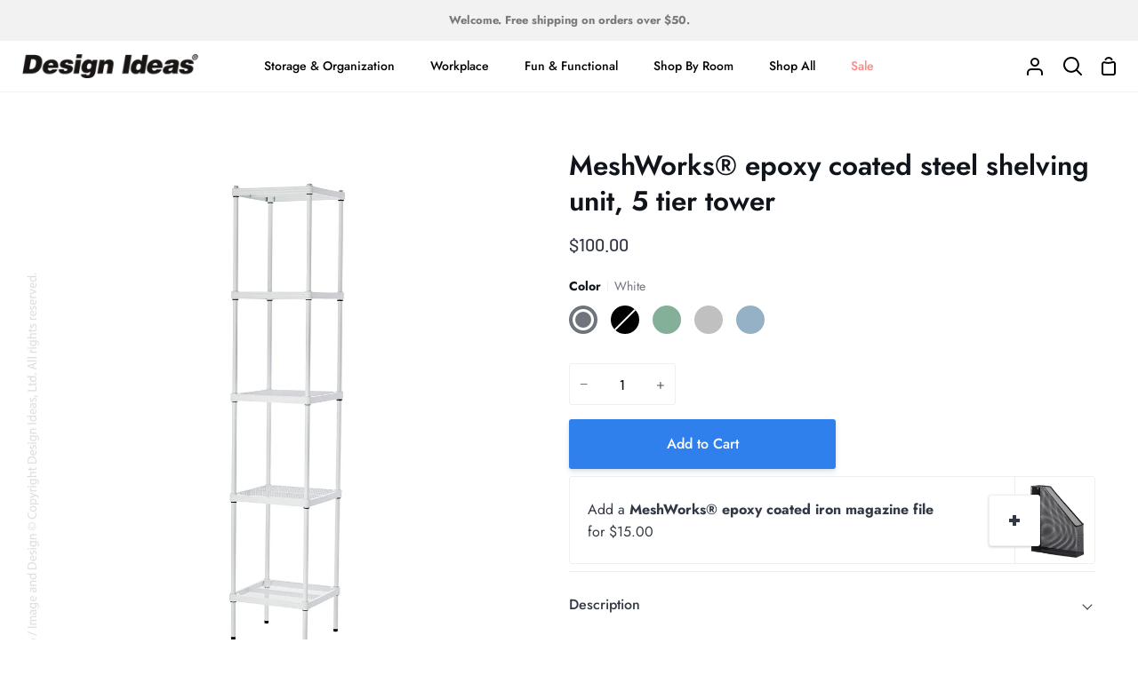

--- FILE ---
content_type: text/html; charset=utf-8
request_url: https://designideas.net/collections/all-storage/products/meshworks-tower
body_size: 32495
content:
<!doctype html>
<html class="no-js supports-no-cookies" lang="en"><head>
  <meta charset="utf-8">
  <meta http-equiv="X-UA-Compatible" content="IE=edge">
  <meta name="viewport" content="width=device-width,initial-scale=1,viewport-fit=cover">
  <meta name="theme-color" content="#2f80ed"><link rel="canonical" href="https://designideas.net/products/meshworks-tower"><!-- ======================= Story Theme V4.2.0 ========================= -->

  <link rel="preconnect" href="https://cdn.shopify.com" crossorigin>
  <link rel="preconnect" href="https://fonts.shopify.com" crossorigin>
  <link rel="preconnect" href="https://monorail-edge.shopifysvc.com" crossorigin>

  <link rel="preload" href="//designideas.net/cdn/shop/t/24/assets/lazysizes.js?v=111431644619468174291715366962" as="script">
  <link rel="preload" href="//designideas.net/cdn/shop/t/24/assets/vendor.js?v=537668916102085731715366962" as="script">
  <link rel="preload" href="//designideas.net/cdn/shop/t/24/assets/theme.js?v=170588453666784298611715366962" as="script">
  <link rel="preload" href="//designideas.net/cdn/shop/t/24/assets/theme.css?v=77272775707979633341715366962" as="style">

  
    <link rel="shortcut icon" href="//designideas.net/cdn/shop/files/DI_Retail_Favicon_-_32px_32x32.png?v=1691164096" type="image/png">

  <!-- Title and description ================================================ -->
  
  <title>
    

    MeshWorks® epoxy coated steel shelving unit, 5 tier tower
&ndash; Design Ideas

  </title><meta name="description" content="Say goodbye to boring shelves and hello to MeshWorks®! Our 5 tier epoxy coated steel tower is your one-stop shelving shop - perfect for any heavy-duty home storage or organization needs. With an expansive mesh design, it&#39;s easy to find a spot for anything. And there&#39;s no need for tools - just follow instructions and yo">
  <!-- /snippets/social-meta-tags.liquid -->

<meta property="og:site_name" content="Design Ideas">
<meta property="og:url" content="https://designideas.net/products/meshworks-tower">
<meta property="og:title" content="MeshWorks® epoxy coated steel shelving unit, 5 tier tower">
<meta property="og:type" content="product">
<meta property="og:description" content="Say goodbye to boring shelves and hello to MeshWorks®! Our 5 tier epoxy coated steel tower is your one-stop shelving shop - perfect for any heavy-duty home storage or organization needs. With an expansive mesh design, it&#39;s easy to find a spot for anything. And there&#39;s no need for tools - just follow instructions and yo"><meta property="og:image" content="http://designideas.net/cdn/shop/products/3419431_101.jpg?v=1618841685">
  <meta property="og:image:secure_url" content="https://designideas.net/cdn/shop/products/3419431_101.jpg?v=1618841685">
  <meta property="og:image:width" content="2500">
  <meta property="og:image:height" content="2500"><meta property="og:price:amount" content="100.00">
  <meta property="og:price:currency" content="USD"><meta name="twitter:card" content="summary_large_image">
<meta name="twitter:title" content="MeshWorks® epoxy coated steel shelving unit, 5 tier tower">
<meta name="twitter:description" content="Say goodbye to boring shelves and hello to MeshWorks®! Our 5 tier epoxy coated steel tower is your one-stop shelving shop - perfect for any heavy-duty home storage or organization needs. With an expansive mesh design, it&#39;s easy to find a spot for anything. And there&#39;s no need for tools - just follow instructions and yo">


  <!-- CSS ================================================================== -->

  <link href="//designideas.net/cdn/shop/t/24/assets/font-settings.css?v=51214281299116572051759333680" rel="stylesheet" type="text/css" media="all" />

  

<style data-shopify>
  :root {/*================ Font Variables ================*/

  --FONT-WEIGHT-BODY: 400;

  --FONT-WEIGHT-BODY-MID: 500;
  --FONT-WEIGHT-BODY-BOLD: 700;

  --FONT-STACK-BODY: Jost, sans-serif;
  --FONT-STYLE-BODY: normal;
  --FONT-ADJUST-BODY: 1.0;


  --FONT-WEIGHT-HEADING: 600;
  --FONT-WEIGHT-HEADING-BOLD: 700;

  --FONT-STACK-HEADING: Jost, sans-serif;
  --FONT-STYLE-HEADING: normal;
  --FONT-ADJUST-HEADING: 1.2;

  --FONT-STACK-NAV: Jost, sans-serif;
  --FONT-STYLE-NAV: normal;
  --FONT-ADJUST-NAV: 1.0;

  --FONT-WEIGHT-NAV: 400;
  --FONT-WEIGHT-NAV-BOLD: 700;

  --FONT-WEIGHT-ACCENT: 500;
  --FONT-WEIGHT-ACCENT-BOLD: 600;

  --FONT-STACK-ACCENT: Barlow, sans-serif;
  --FONT-STYLE-ACCENT: normal;
  --FONT-ADJUST-ACCENT: 1.0;


  /*================ Color Variables ================*/
  --LAYOUT-WIDTH: 1300px;
  --LAYOUT-GUTTER: 24px;
  --LAYOUT-OUTER: 24px;
  --LAYOUT-CONTAINER: 1400px;


  /*================ Color Variables ================*/
  /* ===  Backgrounds ===*/
  --COLOR-BG: #ffffff;
  --COLOR-BG-ACCENT: #f2f5fa;

  /* === Text colors ===*/
  --COLOR-TEXT-DARK: #10141b;
  --COLOR-TEXT: #323945;
  --COLOR-TEXT-LIGHT: #70747d;

  /* === Shades of grey ===*/
  --COLOR-A5:  rgba(50, 57, 69, 0.05);
  --COLOR-A10: rgba(50, 57, 69, 0.1);
  --COLOR-A20: rgba(50, 57, 69, 0.2);
  --COLOR-A30: rgba(50, 57, 69, 0.3);
  --COLOR-A40: rgba(50, 57, 69, 0.4);
  --COLOR-A50: rgba(50, 57, 69, 0.5);
  --COLOR-A60: rgba(50, 57, 69, 0.6);
  --COLOR-A70: rgba(50, 57, 69, 0.7);
  --COLOR-A80: rgba(50, 57, 69, 0.8);
  --COLOR-A90: rgba(50, 57, 69, 0.9);
  --COLOR-A95: rgba(50, 57, 69, 0.95);

  /* === Product badges ===*/
  --COLOR-BADGE: #ffffff;
  --COLOR-BADGE-TEXT: #656565;

  /* === Rounding ===*/
  
    --RADIUS-BTN: 3px;
    --RADIUS-FORM: 3px;
    --RADIUS-ROUNDED-ONLY: 3px;
  

  
    --RADIUS-XL: 24px;
    --RADIUS-LG: 12px;
    --RADIUS: 6px;
    --RADIUS-SM: 3px;
  

  /* === Border colors ===*/
  --COLOR-BORDER: #eeeff1;
  --COLOR-BORDER-LIGHT: #f4f4f6;/* === Accent-cool ===*/
  --COLOR-SECONDARY: #2f80ed;
  --COLOR-SECONDARY-HOVER: #0159cf;
  --COLOR-SECONDARY-FADE: rgba(47, 128, 237, 0.05);
  --COLOR-SECONDARY-SHADOW: rgba(10, 57, 121, 0.1);
  --COLOR-SECONDARY-FADE-HOVER: rgba(47, 128, 237, 0.1);--COLOR-SECONDARY-OPPOSITE: #ffffff;

  /* === Accent-warm ===*/
  --COLOR-PRIMARY: #2f80ed;
  --COLOR-PRIMARY-HOVER: #0159cf;
  --COLOR-PRIMARY-FADE: rgba(47, 128, 237, 0.05);
  --COLOR-PRIMARY-FADE-HOVER: rgba(47, 128, 237, 0.1);
  --COLOR-PRIMARY-SHADOW: rgba(10, 57, 121, 0.1);--COLOR-PRIMARY-OPPOSITE: #ffffff;




  /* ================ Inverted Color Variables ================ */

  --INVERSE-BG: #e6e9ef;
  --INVERSE-BG-ACCENT: #b8edeb;

  /* === Text colors ===*/
  --INVERSE-TEXT-DARK: #68768f;
  --INVERSE-TEXT: #323945;
  --INVERSE-TEXT-LIGHT: #686e78;

  /* === Bright color ===*/
  --INVERSE-PRIMARY: #77eae5;
  --INVERSE-PRIMARY-HOVER: #23f2e9;
  --INVERSE-PRIMARY-FADE: rgba(119, 234, 229, 0.05);
  --INVERSE-PRIMARY-FADE-HOVER: rgba(119, 234, 229, 0.1);
  --INVERSE-PRIMARY-SHADOW: rgba(27, 173, 167, 0.1);--INVERSE-PRIMARY-OPPOSITE: #000000;


  /* === Second Color ===*/
  --INVERSE-SECONDARY: #58ff69;
  --INVERSE-SECONDARY-HOVER: #0cff24;
  --INVERSE-SECONDARY-FADE: rgba(88, 255, 105, 0.05);
  --INVERSE-SECONDARY-FADE-HOVER: rgba(88, 255, 105, 0.1);
  --INVERSE-SECONDARY-SHADOW: rgba(0, 190, 19, 0.1);--INVERSE-SECONDARY-OPPOSITE: #000000;

  /* === Shades of grey ===*/
  --INVERSE-A5:  rgba(50, 57, 69, 0.05);
  --INVERSE-A10: rgba(50, 57, 69, 0.1);
  --INVERSE-A20: rgba(50, 57, 69, 0.2);
  --INVERSE-A35: rgba(50, 57, 69, 0.3);
  --INVERSE-A80: rgba(50, 57, 69, 0.8);
  --INVERSE-A90: rgba(50, 57, 69, 0.9);
  --INVERSE-A95: rgba(50, 57, 69, 0.95);

  /* === Border colors ===*/
  --INVERSE-BORDER: #239994;
  --INVERSE-BORDER-LIGHT: #21918c;

  /* ================ End Inverted Color Variables ================ */


  /* === Footer Bar ===*/
  --COLOR-FOOTER-BG: #f2f5fa;
  --COLOR-FOOTER-TEXT: #3a4b55;
  --COLOR-FOOTER-TEXT-HOVER: #16242d;
  --COLOR-FOOTER-A8:  rgba(50, 57, 69, 0.08);
  --COLOR-FOOTER-A15: rgba(50, 57, 69, 0.15);

  /* === Nav and dropdown link background ===*/
  --COLOR-NAV: #ffffff;
  --COLOR-NAV-a50:  rgba(50, 57, 69, 0.5);

  --COLOR-NAV-BORDER: #f2f2f2;
  
  --COLOR-NAV-BORDER-HAIRLINE: #f7f7f7;

  --COLOR-NAV-TEXT: #000000;
  --COLOR-NAV-TEXT-DARK: #000000;
  --COLOR-NAV-TEXT-BRIGHT: #1f1f1f;
  --COLOR-NAV-TEXT-TRANSPARENT: #ffffff;
  --COLOR-HIGHLIGHT-LINK: #FF8484;

  --COLOR-NAV-TOOLBAR-BG: #f2f2f2;
  --COLOR-NAV-TOOLBAR-TEXT: #797979;

  /* ================ Special ================ */
  --COLOR-SUCCESS: #51c88e;
  --COLOR-SUCCESS-FADE: rgba(81, 200, 142, 0.05);
  --COLOR-ERROR: #ff8484;
  --COLOR-ERROR-FADE: rgba(255, 132, 132, 0.05);
  --COLOR-WARN: #ffc896;
  --COLOR-WARN-FADE: rgba(255, 200, 150, 0.05);

  /* ================ Photo correction ================ */
  --PHOTO-CORRECTION: 100%;

  /* ================ 3D Models ================ */
  --progress-bar-color: #323945;


  

  }
</style>


  <link href="//designideas.net/cdn/shop/t/24/assets/theme.css?v=77272775707979633341715366962" rel="stylesheet" type="text/css" media="all" />

  <script>







    document.documentElement.className = document.documentElement.className.replace('no-js', 'js');
    let root = '/';
    if (root[root.length - 1] !== '/') {
      root = `${root}/`;
    }
    window.theme = {
      routes: {
        root_url: root,
        cart: '/cart',
        cart_add_url: '/cart/add',
        product_recommendations_url: '/recommendations/products',
        search_url: '/search',
        predictive_search_url: '/search/suggest',
        account_addresses_url: '/account/addresses'
      },
      assets: {
        photoswipe: '//designideas.net/cdn/shop/t/24/assets/photoswipe.js?v=162613001030112971491715366962',
        smoothscroll: '//designideas.net/cdn/shop/t/24/assets/smoothscroll.js?v=37906625415260927261715366962',
        swatches: '//designideas.net/cdn/shop/t/24/assets/swatches.json?v=67323017389844262691715369546',
        base: "//designideas.net/cdn/shop/t/24/assets/",
      },
      strings: {
        addToCart: "Add to Cart",
        soldOut: "Coming Soon",
        unavailable: "Unavailable",
        preOrder: "Pre-Order",
        unitPrice: "Unit price",
        unitPriceSeparator: "per",
        swatchesKey: "Color, Colour",
        estimateShipping: "Estimate shipping",
        noShippingAvailable: "We do not ship to this destination.",
        free: "Free",
        from: "From",
        sale: "Sale",
        subscription: "Subscription",
        stockout: "All available stock is in cart",
        products: "Products",
        pages: "Pages",
        collections: "Collections",
        articles: "Articles",
        successMessage: "Link copied to clipboard"
      },
      shop: {
        assets: "//designideas.net/cdn/shop/t/24/assets/"
      },
      settings: {
        badge_sale_type: "dollar",
        currency_code_enable: false,
        excluded_collections_strict: ["all"," frontpage"],
        excluded_collections: ["sibling"]
      },
      info: {
        name: 'story'
      },
      version: '4.2.0',
      animations:  true,
      moneyFormat: "${{amount}}",
      currencyCode: "USD",
    };
    // When image loads, clear the background placeholder
    document.addEventListener('lazyloaded', (e) => {
      const holderTarget = e.target.closest('[data-wipe-background]');
      if (holderTarget) {
        holderTarget.style.backgroundImage = 'none';
      }
    });
  </script><!-- Theme Javascript ============================================================== -->
  <script src="//designideas.net/cdn/shop/t/24/assets/lazysizes.js?v=111431644619468174291715366962" async="async"></script>
  <script src="//designideas.net/cdn/shop/t/24/assets/vendor.js?v=537668916102085731715366962" defer="defer"></script>
  <script src="//designideas.net/cdn/shop/t/24/assets/theme.js?v=170588453666784298611715366962" defer="defer"></script>

  <script type="text/javascript">
    if (window.MSInputMethodContext && document.documentMode) {
      var scripts = document.getElementsByTagName('script')[0];
      var polyfill = document.createElement('script');
      polyfill.defer = true;
      polyfill.src = "//designideas.net/cdn/shop/t/24/assets/ie11.js?v=144489047535103983231715366962";

      scripts.parentNode.insertBefore(polyfill, scripts);
    }
  </script>

  

  <!-- Shopify app scripts =========================================================== -->

  <script>window.performance && window.performance.mark && window.performance.mark('shopify.content_for_header.start');</script><meta name="google-site-verification" content="LYP1EkvWWL4WdaVDBxYllO99Nsoz3pYgF5Q9WQ9dit8">
<meta id="shopify-digital-wallet" name="shopify-digital-wallet" content="/44390383768/digital_wallets/dialog">
<meta name="shopify-checkout-api-token" content="c7941ed688a0ce6afb8e5a29d868be41">
<link rel="alternate" type="application/json+oembed" href="https://designideas.net/products/meshworks-tower.oembed">
<script async="async" src="/checkouts/internal/preloads.js?locale=en-US"></script>
<link rel="preconnect" href="https://shop.app" crossorigin="anonymous">
<script async="async" src="https://shop.app/checkouts/internal/preloads.js?locale=en-US&shop_id=44390383768" crossorigin="anonymous"></script>
<script id="apple-pay-shop-capabilities" type="application/json">{"shopId":44390383768,"countryCode":"US","currencyCode":"USD","merchantCapabilities":["supports3DS"],"merchantId":"gid:\/\/shopify\/Shop\/44390383768","merchantName":"Design Ideas","requiredBillingContactFields":["postalAddress","email","phone"],"requiredShippingContactFields":["postalAddress","email","phone"],"shippingType":"shipping","supportedNetworks":["visa","masterCard","amex","discover","elo","jcb"],"total":{"type":"pending","label":"Design Ideas","amount":"1.00"},"shopifyPaymentsEnabled":true,"supportsSubscriptions":true}</script>
<script id="shopify-features" type="application/json">{"accessToken":"c7941ed688a0ce6afb8e5a29d868be41","betas":["rich-media-storefront-analytics"],"domain":"designideas.net","predictiveSearch":true,"shopId":44390383768,"locale":"en"}</script>
<script>var Shopify = Shopify || {};
Shopify.shop = "designideasltd.myshopify.com";
Shopify.locale = "en";
Shopify.currency = {"active":"USD","rate":"1.0"};
Shopify.country = "US";
Shopify.theme = {"name":"20240510 - Story V4.2.0 - Potting s...","id":137171730584,"schema_name":"Story","schema_version":"4.2.0","theme_store_id":864,"role":"main"};
Shopify.theme.handle = "null";
Shopify.theme.style = {"id":null,"handle":null};
Shopify.cdnHost = "designideas.net/cdn";
Shopify.routes = Shopify.routes || {};
Shopify.routes.root = "/";</script>
<script type="module">!function(o){(o.Shopify=o.Shopify||{}).modules=!0}(window);</script>
<script>!function(o){function n(){var o=[];function n(){o.push(Array.prototype.slice.apply(arguments))}return n.q=o,n}var t=o.Shopify=o.Shopify||{};t.loadFeatures=n(),t.autoloadFeatures=n()}(window);</script>
<script>
  window.ShopifyPay = window.ShopifyPay || {};
  window.ShopifyPay.apiHost = "shop.app\/pay";
  window.ShopifyPay.redirectState = null;
</script>
<script id="shop-js-analytics" type="application/json">{"pageType":"product"}</script>
<script defer="defer" async type="module" src="//designideas.net/cdn/shopifycloud/shop-js/modules/v2/client.init-shop-cart-sync_BT-GjEfc.en.esm.js"></script>
<script defer="defer" async type="module" src="//designideas.net/cdn/shopifycloud/shop-js/modules/v2/chunk.common_D58fp_Oc.esm.js"></script>
<script defer="defer" async type="module" src="//designideas.net/cdn/shopifycloud/shop-js/modules/v2/chunk.modal_xMitdFEc.esm.js"></script>
<script type="module">
  await import("//designideas.net/cdn/shopifycloud/shop-js/modules/v2/client.init-shop-cart-sync_BT-GjEfc.en.esm.js");
await import("//designideas.net/cdn/shopifycloud/shop-js/modules/v2/chunk.common_D58fp_Oc.esm.js");
await import("//designideas.net/cdn/shopifycloud/shop-js/modules/v2/chunk.modal_xMitdFEc.esm.js");

  window.Shopify.SignInWithShop?.initShopCartSync?.({"fedCMEnabled":true,"windoidEnabled":true});

</script>
<script defer="defer" async type="module" src="//designideas.net/cdn/shopifycloud/shop-js/modules/v2/client.payment-terms_Ci9AEqFq.en.esm.js"></script>
<script defer="defer" async type="module" src="//designideas.net/cdn/shopifycloud/shop-js/modules/v2/chunk.common_D58fp_Oc.esm.js"></script>
<script defer="defer" async type="module" src="//designideas.net/cdn/shopifycloud/shop-js/modules/v2/chunk.modal_xMitdFEc.esm.js"></script>
<script type="module">
  await import("//designideas.net/cdn/shopifycloud/shop-js/modules/v2/client.payment-terms_Ci9AEqFq.en.esm.js");
await import("//designideas.net/cdn/shopifycloud/shop-js/modules/v2/chunk.common_D58fp_Oc.esm.js");
await import("//designideas.net/cdn/shopifycloud/shop-js/modules/v2/chunk.modal_xMitdFEc.esm.js");

  
</script>
<script>
  window.Shopify = window.Shopify || {};
  if (!window.Shopify.featureAssets) window.Shopify.featureAssets = {};
  window.Shopify.featureAssets['shop-js'] = {"shop-cart-sync":["modules/v2/client.shop-cart-sync_DZOKe7Ll.en.esm.js","modules/v2/chunk.common_D58fp_Oc.esm.js","modules/v2/chunk.modal_xMitdFEc.esm.js"],"init-fed-cm":["modules/v2/client.init-fed-cm_B6oLuCjv.en.esm.js","modules/v2/chunk.common_D58fp_Oc.esm.js","modules/v2/chunk.modal_xMitdFEc.esm.js"],"shop-cash-offers":["modules/v2/client.shop-cash-offers_D2sdYoxE.en.esm.js","modules/v2/chunk.common_D58fp_Oc.esm.js","modules/v2/chunk.modal_xMitdFEc.esm.js"],"shop-login-button":["modules/v2/client.shop-login-button_QeVjl5Y3.en.esm.js","modules/v2/chunk.common_D58fp_Oc.esm.js","modules/v2/chunk.modal_xMitdFEc.esm.js"],"pay-button":["modules/v2/client.pay-button_DXTOsIq6.en.esm.js","modules/v2/chunk.common_D58fp_Oc.esm.js","modules/v2/chunk.modal_xMitdFEc.esm.js"],"shop-button":["modules/v2/client.shop-button_DQZHx9pm.en.esm.js","modules/v2/chunk.common_D58fp_Oc.esm.js","modules/v2/chunk.modal_xMitdFEc.esm.js"],"avatar":["modules/v2/client.avatar_BTnouDA3.en.esm.js"],"init-windoid":["modules/v2/client.init-windoid_CR1B-cfM.en.esm.js","modules/v2/chunk.common_D58fp_Oc.esm.js","modules/v2/chunk.modal_xMitdFEc.esm.js"],"init-shop-for-new-customer-accounts":["modules/v2/client.init-shop-for-new-customer-accounts_C_vY_xzh.en.esm.js","modules/v2/client.shop-login-button_QeVjl5Y3.en.esm.js","modules/v2/chunk.common_D58fp_Oc.esm.js","modules/v2/chunk.modal_xMitdFEc.esm.js"],"init-shop-email-lookup-coordinator":["modules/v2/client.init-shop-email-lookup-coordinator_BI7n9ZSv.en.esm.js","modules/v2/chunk.common_D58fp_Oc.esm.js","modules/v2/chunk.modal_xMitdFEc.esm.js"],"init-shop-cart-sync":["modules/v2/client.init-shop-cart-sync_BT-GjEfc.en.esm.js","modules/v2/chunk.common_D58fp_Oc.esm.js","modules/v2/chunk.modal_xMitdFEc.esm.js"],"shop-toast-manager":["modules/v2/client.shop-toast-manager_DiYdP3xc.en.esm.js","modules/v2/chunk.common_D58fp_Oc.esm.js","modules/v2/chunk.modal_xMitdFEc.esm.js"],"init-customer-accounts":["modules/v2/client.init-customer-accounts_D9ZNqS-Q.en.esm.js","modules/v2/client.shop-login-button_QeVjl5Y3.en.esm.js","modules/v2/chunk.common_D58fp_Oc.esm.js","modules/v2/chunk.modal_xMitdFEc.esm.js"],"init-customer-accounts-sign-up":["modules/v2/client.init-customer-accounts-sign-up_iGw4briv.en.esm.js","modules/v2/client.shop-login-button_QeVjl5Y3.en.esm.js","modules/v2/chunk.common_D58fp_Oc.esm.js","modules/v2/chunk.modal_xMitdFEc.esm.js"],"shop-follow-button":["modules/v2/client.shop-follow-button_CqMgW2wH.en.esm.js","modules/v2/chunk.common_D58fp_Oc.esm.js","modules/v2/chunk.modal_xMitdFEc.esm.js"],"checkout-modal":["modules/v2/client.checkout-modal_xHeaAweL.en.esm.js","modules/v2/chunk.common_D58fp_Oc.esm.js","modules/v2/chunk.modal_xMitdFEc.esm.js"],"shop-login":["modules/v2/client.shop-login_D91U-Q7h.en.esm.js","modules/v2/chunk.common_D58fp_Oc.esm.js","modules/v2/chunk.modal_xMitdFEc.esm.js"],"lead-capture":["modules/v2/client.lead-capture_BJmE1dJe.en.esm.js","modules/v2/chunk.common_D58fp_Oc.esm.js","modules/v2/chunk.modal_xMitdFEc.esm.js"],"payment-terms":["modules/v2/client.payment-terms_Ci9AEqFq.en.esm.js","modules/v2/chunk.common_D58fp_Oc.esm.js","modules/v2/chunk.modal_xMitdFEc.esm.js"]};
</script>
<script>(function() {
  var isLoaded = false;
  function asyncLoad() {
    if (isLoaded) return;
    isLoaded = true;
    var urls = ["https:\/\/plugin.brevo.com\/integrations\/api\/automation\/script?ma-key=23dkdb6me82b70wslty0shpw\u0026shop=designideasltd.myshopify.com","https:\/\/plugin.brevo.com\/integrations\/api\/sy\/cart_tracking\/script?user_connection_id=616d86cd7b9c233e76215b02\u0026ma-key=23dkdb6me82b70wslty0shpw\u0026shop=designideasltd.myshopify.com","\/\/cdn.shopify.com\/proxy\/7e8b350f82f1b2fe0c9722226a46db13c63f2f1bb71fa949d1c81bbb2e932190\/bingshoppingtool-t2app-prod.trafficmanager.net\/api\/ShopifyMT\/v1\/uet\/tracking_script?shop=designideasltd.myshopify.com\u0026sp-cache-control=cHVibGljLCBtYXgtYWdlPTkwMA"];
    for (var i = 0; i < urls.length; i++) {
      var s = document.createElement('script');
      s.type = 'text/javascript';
      s.async = true;
      s.src = urls[i];
      var x = document.getElementsByTagName('script')[0];
      x.parentNode.insertBefore(s, x);
    }
  };
  if(window.attachEvent) {
    window.attachEvent('onload', asyncLoad);
  } else {
    window.addEventListener('load', asyncLoad, false);
  }
})();</script>
<script id="__st">var __st={"a":44390383768,"offset":-21600,"reqid":"adff0826-1c78-4813-a74a-d03ed7a6aeab-1769359821","pageurl":"designideas.net\/collections\/all-storage\/products\/meshworks-tower","u":"1f8a32ac9987","p":"product","rtyp":"product","rid":6673348657304};</script>
<script>window.ShopifyPaypalV4VisibilityTracking = true;</script>
<script id="captcha-bootstrap">!function(){'use strict';const t='contact',e='account',n='new_comment',o=[[t,t],['blogs',n],['comments',n],[t,'customer']],c=[[e,'customer_login'],[e,'guest_login'],[e,'recover_customer_password'],[e,'create_customer']],r=t=>t.map((([t,e])=>`form[action*='/${t}']:not([data-nocaptcha='true']) input[name='form_type'][value='${e}']`)).join(','),a=t=>()=>t?[...document.querySelectorAll(t)].map((t=>t.form)):[];function s(){const t=[...o],e=r(t);return a(e)}const i='password',u='form_key',d=['recaptcha-v3-token','g-recaptcha-response','h-captcha-response',i],f=()=>{try{return window.sessionStorage}catch{return}},m='__shopify_v',_=t=>t.elements[u];function p(t,e,n=!1){try{const o=window.sessionStorage,c=JSON.parse(o.getItem(e)),{data:r}=function(t){const{data:e,action:n}=t;return t[m]||n?{data:e,action:n}:{data:t,action:n}}(c);for(const[e,n]of Object.entries(r))t.elements[e]&&(t.elements[e].value=n);n&&o.removeItem(e)}catch(o){console.error('form repopulation failed',{error:o})}}const l='form_type',E='cptcha';function T(t){t.dataset[E]=!0}const w=window,h=w.document,L='Shopify',v='ce_forms',y='captcha';let A=!1;((t,e)=>{const n=(g='f06e6c50-85a8-45c8-87d0-21a2b65856fe',I='https://cdn.shopify.com/shopifycloud/storefront-forms-hcaptcha/ce_storefront_forms_captcha_hcaptcha.v1.5.2.iife.js',D={infoText:'Protected by hCaptcha',privacyText:'Privacy',termsText:'Terms'},(t,e,n)=>{const o=w[L][v],c=o.bindForm;if(c)return c(t,g,e,D).then(n);var r;o.q.push([[t,g,e,D],n]),r=I,A||(h.body.append(Object.assign(h.createElement('script'),{id:'captcha-provider',async:!0,src:r})),A=!0)});var g,I,D;w[L]=w[L]||{},w[L][v]=w[L][v]||{},w[L][v].q=[],w[L][y]=w[L][y]||{},w[L][y].protect=function(t,e){n(t,void 0,e),T(t)},Object.freeze(w[L][y]),function(t,e,n,w,h,L){const[v,y,A,g]=function(t,e,n){const i=e?o:[],u=t?c:[],d=[...i,...u],f=r(d),m=r(i),_=r(d.filter((([t,e])=>n.includes(e))));return[a(f),a(m),a(_),s()]}(w,h,L),I=t=>{const e=t.target;return e instanceof HTMLFormElement?e:e&&e.form},D=t=>v().includes(t);t.addEventListener('submit',(t=>{const e=I(t);if(!e)return;const n=D(e)&&!e.dataset.hcaptchaBound&&!e.dataset.recaptchaBound,o=_(e),c=g().includes(e)&&(!o||!o.value);(n||c)&&t.preventDefault(),c&&!n&&(function(t){try{if(!f())return;!function(t){const e=f();if(!e)return;const n=_(t);if(!n)return;const o=n.value;o&&e.removeItem(o)}(t);const e=Array.from(Array(32),(()=>Math.random().toString(36)[2])).join('');!function(t,e){_(t)||t.append(Object.assign(document.createElement('input'),{type:'hidden',name:u})),t.elements[u].value=e}(t,e),function(t,e){const n=f();if(!n)return;const o=[...t.querySelectorAll(`input[type='${i}']`)].map((({name:t})=>t)),c=[...d,...o],r={};for(const[a,s]of new FormData(t).entries())c.includes(a)||(r[a]=s);n.setItem(e,JSON.stringify({[m]:1,action:t.action,data:r}))}(t,e)}catch(e){console.error('failed to persist form',e)}}(e),e.submit())}));const S=(t,e)=>{t&&!t.dataset[E]&&(n(t,e.some((e=>e===t))),T(t))};for(const o of['focusin','change'])t.addEventListener(o,(t=>{const e=I(t);D(e)&&S(e,y())}));const B=e.get('form_key'),M=e.get(l),P=B&&M;t.addEventListener('DOMContentLoaded',(()=>{const t=y();if(P)for(const e of t)e.elements[l].value===M&&p(e,B);[...new Set([...A(),...v().filter((t=>'true'===t.dataset.shopifyCaptcha))])].forEach((e=>S(e,t)))}))}(h,new URLSearchParams(w.location.search),n,t,e,['guest_login'])})(!0,!0)}();</script>
<script integrity="sha256-4kQ18oKyAcykRKYeNunJcIwy7WH5gtpwJnB7kiuLZ1E=" data-source-attribution="shopify.loadfeatures" defer="defer" src="//designideas.net/cdn/shopifycloud/storefront/assets/storefront/load_feature-a0a9edcb.js" crossorigin="anonymous"></script>
<script crossorigin="anonymous" defer="defer" src="//designideas.net/cdn/shopifycloud/storefront/assets/shopify_pay/storefront-65b4c6d7.js?v=20250812"></script>
<script data-source-attribution="shopify.dynamic_checkout.dynamic.init">var Shopify=Shopify||{};Shopify.PaymentButton=Shopify.PaymentButton||{isStorefrontPortableWallets:!0,init:function(){window.Shopify.PaymentButton.init=function(){};var t=document.createElement("script");t.src="https://designideas.net/cdn/shopifycloud/portable-wallets/latest/portable-wallets.en.js",t.type="module",document.head.appendChild(t)}};
</script>
<script data-source-attribution="shopify.dynamic_checkout.buyer_consent">
  function portableWalletsHideBuyerConsent(e){var t=document.getElementById("shopify-buyer-consent"),n=document.getElementById("shopify-subscription-policy-button");t&&n&&(t.classList.add("hidden"),t.setAttribute("aria-hidden","true"),n.removeEventListener("click",e))}function portableWalletsShowBuyerConsent(e){var t=document.getElementById("shopify-buyer-consent"),n=document.getElementById("shopify-subscription-policy-button");t&&n&&(t.classList.remove("hidden"),t.removeAttribute("aria-hidden"),n.addEventListener("click",e))}window.Shopify?.PaymentButton&&(window.Shopify.PaymentButton.hideBuyerConsent=portableWalletsHideBuyerConsent,window.Shopify.PaymentButton.showBuyerConsent=portableWalletsShowBuyerConsent);
</script>
<script data-source-attribution="shopify.dynamic_checkout.cart.bootstrap">document.addEventListener("DOMContentLoaded",(function(){function t(){return document.querySelector("shopify-accelerated-checkout-cart, shopify-accelerated-checkout")}if(t())Shopify.PaymentButton.init();else{new MutationObserver((function(e,n){t()&&(Shopify.PaymentButton.init(),n.disconnect())})).observe(document.body,{childList:!0,subtree:!0})}}));
</script>
<script id='scb4127' type='text/javascript' async='' src='https://designideas.net/cdn/shopifycloud/privacy-banner/storefront-banner.js'></script><link id="shopify-accelerated-checkout-styles" rel="stylesheet" media="screen" href="https://designideas.net/cdn/shopifycloud/portable-wallets/latest/accelerated-checkout-backwards-compat.css" crossorigin="anonymous">
<style id="shopify-accelerated-checkout-cart">
        #shopify-buyer-consent {
  margin-top: 1em;
  display: inline-block;
  width: 100%;
}

#shopify-buyer-consent.hidden {
  display: none;
}

#shopify-subscription-policy-button {
  background: none;
  border: none;
  padding: 0;
  text-decoration: underline;
  font-size: inherit;
  cursor: pointer;
}

#shopify-subscription-policy-button::before {
  box-shadow: none;
}

      </style>

<script>window.performance && window.performance.mark && window.performance.mark('shopify.content_for_header.end');</script>
  <script type="text/javascript">
    (function(c,l,a,r,i,t,y){
        c[a]=c[a]||function(){(c[a].q=c[a].q||[]).push(arguments)};
        t=l.createElement(r);t.async=1;t.src="https://www.clarity.ms/tag/"+i;
        y=l.getElementsByTagName(r)[0];y.parentNode.insertBefore(t,y);
    })(window, document, "clarity", "script", "mc017r7ert");
  </script>
<link href="https://monorail-edge.shopifysvc.com" rel="dns-prefetch">
<script>(function(){if ("sendBeacon" in navigator && "performance" in window) {try {var session_token_from_headers = performance.getEntriesByType('navigation')[0].serverTiming.find(x => x.name == '_s').description;} catch {var session_token_from_headers = undefined;}var session_cookie_matches = document.cookie.match(/_shopify_s=([^;]*)/);var session_token_from_cookie = session_cookie_matches && session_cookie_matches.length === 2 ? session_cookie_matches[1] : "";var session_token = session_token_from_headers || session_token_from_cookie || "";function handle_abandonment_event(e) {var entries = performance.getEntries().filter(function(entry) {return /monorail-edge.shopifysvc.com/.test(entry.name);});if (!window.abandonment_tracked && entries.length === 0) {window.abandonment_tracked = true;var currentMs = Date.now();var navigation_start = performance.timing.navigationStart;var payload = {shop_id: 44390383768,url: window.location.href,navigation_start,duration: currentMs - navigation_start,session_token,page_type: "product"};window.navigator.sendBeacon("https://monorail-edge.shopifysvc.com/v1/produce", JSON.stringify({schema_id: "online_store_buyer_site_abandonment/1.1",payload: payload,metadata: {event_created_at_ms: currentMs,event_sent_at_ms: currentMs}}));}}window.addEventListener('pagehide', handle_abandonment_event);}}());</script>
<script id="web-pixels-manager-setup">(function e(e,d,r,n,o){if(void 0===o&&(o={}),!Boolean(null===(a=null===(i=window.Shopify)||void 0===i?void 0:i.analytics)||void 0===a?void 0:a.replayQueue)){var i,a;window.Shopify=window.Shopify||{};var t=window.Shopify;t.analytics=t.analytics||{};var s=t.analytics;s.replayQueue=[],s.publish=function(e,d,r){return s.replayQueue.push([e,d,r]),!0};try{self.performance.mark("wpm:start")}catch(e){}var l=function(){var e={modern:/Edge?\/(1{2}[4-9]|1[2-9]\d|[2-9]\d{2}|\d{4,})\.\d+(\.\d+|)|Firefox\/(1{2}[4-9]|1[2-9]\d|[2-9]\d{2}|\d{4,})\.\d+(\.\d+|)|Chrom(ium|e)\/(9{2}|\d{3,})\.\d+(\.\d+|)|(Maci|X1{2}).+ Version\/(15\.\d+|(1[6-9]|[2-9]\d|\d{3,})\.\d+)([,.]\d+|)( \(\w+\)|)( Mobile\/\w+|) Safari\/|Chrome.+OPR\/(9{2}|\d{3,})\.\d+\.\d+|(CPU[ +]OS|iPhone[ +]OS|CPU[ +]iPhone|CPU IPhone OS|CPU iPad OS)[ +]+(15[._]\d+|(1[6-9]|[2-9]\d|\d{3,})[._]\d+)([._]\d+|)|Android:?[ /-](13[3-9]|1[4-9]\d|[2-9]\d{2}|\d{4,})(\.\d+|)(\.\d+|)|Android.+Firefox\/(13[5-9]|1[4-9]\d|[2-9]\d{2}|\d{4,})\.\d+(\.\d+|)|Android.+Chrom(ium|e)\/(13[3-9]|1[4-9]\d|[2-9]\d{2}|\d{4,})\.\d+(\.\d+|)|SamsungBrowser\/([2-9]\d|\d{3,})\.\d+/,legacy:/Edge?\/(1[6-9]|[2-9]\d|\d{3,})\.\d+(\.\d+|)|Firefox\/(5[4-9]|[6-9]\d|\d{3,})\.\d+(\.\d+|)|Chrom(ium|e)\/(5[1-9]|[6-9]\d|\d{3,})\.\d+(\.\d+|)([\d.]+$|.*Safari\/(?![\d.]+ Edge\/[\d.]+$))|(Maci|X1{2}).+ Version\/(10\.\d+|(1[1-9]|[2-9]\d|\d{3,})\.\d+)([,.]\d+|)( \(\w+\)|)( Mobile\/\w+|) Safari\/|Chrome.+OPR\/(3[89]|[4-9]\d|\d{3,})\.\d+\.\d+|(CPU[ +]OS|iPhone[ +]OS|CPU[ +]iPhone|CPU IPhone OS|CPU iPad OS)[ +]+(10[._]\d+|(1[1-9]|[2-9]\d|\d{3,})[._]\d+)([._]\d+|)|Android:?[ /-](13[3-9]|1[4-9]\d|[2-9]\d{2}|\d{4,})(\.\d+|)(\.\d+|)|Mobile Safari.+OPR\/([89]\d|\d{3,})\.\d+\.\d+|Android.+Firefox\/(13[5-9]|1[4-9]\d|[2-9]\d{2}|\d{4,})\.\d+(\.\d+|)|Android.+Chrom(ium|e)\/(13[3-9]|1[4-9]\d|[2-9]\d{2}|\d{4,})\.\d+(\.\d+|)|Android.+(UC? ?Browser|UCWEB|U3)[ /]?(15\.([5-9]|\d{2,})|(1[6-9]|[2-9]\d|\d{3,})\.\d+)\.\d+|SamsungBrowser\/(5\.\d+|([6-9]|\d{2,})\.\d+)|Android.+MQ{2}Browser\/(14(\.(9|\d{2,})|)|(1[5-9]|[2-9]\d|\d{3,})(\.\d+|))(\.\d+|)|K[Aa][Ii]OS\/(3\.\d+|([4-9]|\d{2,})\.\d+)(\.\d+|)/},d=e.modern,r=e.legacy,n=navigator.userAgent;return n.match(d)?"modern":n.match(r)?"legacy":"unknown"}(),u="modern"===l?"modern":"legacy",c=(null!=n?n:{modern:"",legacy:""})[u],f=function(e){return[e.baseUrl,"/wpm","/b",e.hashVersion,"modern"===e.buildTarget?"m":"l",".js"].join("")}({baseUrl:d,hashVersion:r,buildTarget:u}),m=function(e){var d=e.version,r=e.bundleTarget,n=e.surface,o=e.pageUrl,i=e.monorailEndpoint;return{emit:function(e){var a=e.status,t=e.errorMsg,s=(new Date).getTime(),l=JSON.stringify({metadata:{event_sent_at_ms:s},events:[{schema_id:"web_pixels_manager_load/3.1",payload:{version:d,bundle_target:r,page_url:o,status:a,surface:n,error_msg:t},metadata:{event_created_at_ms:s}}]});if(!i)return console&&console.warn&&console.warn("[Web Pixels Manager] No Monorail endpoint provided, skipping logging."),!1;try{return self.navigator.sendBeacon.bind(self.navigator)(i,l)}catch(e){}var u=new XMLHttpRequest;try{return u.open("POST",i,!0),u.setRequestHeader("Content-Type","text/plain"),u.send(l),!0}catch(e){return console&&console.warn&&console.warn("[Web Pixels Manager] Got an unhandled error while logging to Monorail."),!1}}}}({version:r,bundleTarget:l,surface:e.surface,pageUrl:self.location.href,monorailEndpoint:e.monorailEndpoint});try{o.browserTarget=l,function(e){var d=e.src,r=e.async,n=void 0===r||r,o=e.onload,i=e.onerror,a=e.sri,t=e.scriptDataAttributes,s=void 0===t?{}:t,l=document.createElement("script"),u=document.querySelector("head"),c=document.querySelector("body");if(l.async=n,l.src=d,a&&(l.integrity=a,l.crossOrigin="anonymous"),s)for(var f in s)if(Object.prototype.hasOwnProperty.call(s,f))try{l.dataset[f]=s[f]}catch(e){}if(o&&l.addEventListener("load",o),i&&l.addEventListener("error",i),u)u.appendChild(l);else{if(!c)throw new Error("Did not find a head or body element to append the script");c.appendChild(l)}}({src:f,async:!0,onload:function(){if(!function(){var e,d;return Boolean(null===(d=null===(e=window.Shopify)||void 0===e?void 0:e.analytics)||void 0===d?void 0:d.initialized)}()){var d=window.webPixelsManager.init(e)||void 0;if(d){var r=window.Shopify.analytics;r.replayQueue.forEach((function(e){var r=e[0],n=e[1],o=e[2];d.publishCustomEvent(r,n,o)})),r.replayQueue=[],r.publish=d.publishCustomEvent,r.visitor=d.visitor,r.initialized=!0}}},onerror:function(){return m.emit({status:"failed",errorMsg:"".concat(f," has failed to load")})},sri:function(e){var d=/^sha384-[A-Za-z0-9+/=]+$/;return"string"==typeof e&&d.test(e)}(c)?c:"",scriptDataAttributes:o}),m.emit({status:"loading"})}catch(e){m.emit({status:"failed",errorMsg:(null==e?void 0:e.message)||"Unknown error"})}}})({shopId: 44390383768,storefrontBaseUrl: "https://designideas.net",extensionsBaseUrl: "https://extensions.shopifycdn.com/cdn/shopifycloud/web-pixels-manager",monorailEndpoint: "https://monorail-edge.shopifysvc.com/unstable/produce_batch",surface: "storefront-renderer",enabledBetaFlags: ["2dca8a86"],webPixelsConfigList: [{"id":"608993432","configuration":"{\"config\":\"{\\\"pixel_id\\\":\\\"G-2JNPL3R67D\\\",\\\"target_country\\\":\\\"US\\\",\\\"gtag_events\\\":[{\\\"type\\\":\\\"search\\\",\\\"action_label\\\":[\\\"G-2JNPL3R67D\\\",\\\"AW-10786011505\\\/3hxmCLuhoqkDEPHylZco\\\"]},{\\\"type\\\":\\\"begin_checkout\\\",\\\"action_label\\\":[\\\"G-2JNPL3R67D\\\",\\\"AW-10786011505\\\/I7qVCLihoqkDEPHylZco\\\"]},{\\\"type\\\":\\\"view_item\\\",\\\"action_label\\\":[\\\"G-2JNPL3R67D\\\",\\\"AW-10786011505\\\/a-jiCLKhoqkDEPHylZco\\\",\\\"MC-0YFKBZ4D5V\\\"]},{\\\"type\\\":\\\"purchase\\\",\\\"action_label\\\":[\\\"G-2JNPL3R67D\\\",\\\"AW-10786011505\\\/4Dm0CK-hoqkDEPHylZco\\\",\\\"MC-0YFKBZ4D5V\\\"]},{\\\"type\\\":\\\"page_view\\\",\\\"action_label\\\":[\\\"G-2JNPL3R67D\\\",\\\"AW-10786011505\\\/3tbaCKyhoqkDEPHylZco\\\",\\\"MC-0YFKBZ4D5V\\\"]},{\\\"type\\\":\\\"add_payment_info\\\",\\\"action_label\\\":[\\\"G-2JNPL3R67D\\\",\\\"AW-10786011505\\\/PUHKCL6hoqkDEPHylZco\\\"]},{\\\"type\\\":\\\"add_to_cart\\\",\\\"action_label\\\":[\\\"G-2JNPL3R67D\\\",\\\"AW-10786011505\\\/QDDYCLWhoqkDEPHylZco\\\"]}],\\\"enable_monitoring_mode\\\":false}\"}","eventPayloadVersion":"v1","runtimeContext":"OPEN","scriptVersion":"b2a88bafab3e21179ed38636efcd8a93","type":"APP","apiClientId":1780363,"privacyPurposes":[],"dataSharingAdjustments":{"protectedCustomerApprovalScopes":["read_customer_address","read_customer_email","read_customer_name","read_customer_personal_data","read_customer_phone"]}},{"id":"184516760","configuration":"{\"pixel_id\":\"225424682322168\",\"pixel_type\":\"facebook_pixel\",\"metaapp_system_user_token\":\"-\"}","eventPayloadVersion":"v1","runtimeContext":"OPEN","scriptVersion":"ca16bc87fe92b6042fbaa3acc2fbdaa6","type":"APP","apiClientId":2329312,"privacyPurposes":["ANALYTICS","MARKETING","SALE_OF_DATA"],"dataSharingAdjustments":{"protectedCustomerApprovalScopes":["read_customer_address","read_customer_email","read_customer_name","read_customer_personal_data","read_customer_phone"]}},{"id":"126615704","configuration":"{\"ti\":\"343067484\",\"endpoint\":\"https:\/\/bat.bing.com\/action\/0\"}","eventPayloadVersion":"v1","runtimeContext":"STRICT","scriptVersion":"5ee93563fe31b11d2d65e2f09a5229dc","type":"APP","apiClientId":2997493,"privacyPurposes":["ANALYTICS","MARKETING","SALE_OF_DATA"],"dataSharingAdjustments":{"protectedCustomerApprovalScopes":["read_customer_personal_data"]}},{"id":"61997208","configuration":"{\"tagID\":\"2616563513334\"}","eventPayloadVersion":"v1","runtimeContext":"STRICT","scriptVersion":"18031546ee651571ed29edbe71a3550b","type":"APP","apiClientId":3009811,"privacyPurposes":["ANALYTICS","MARKETING","SALE_OF_DATA"],"dataSharingAdjustments":{"protectedCustomerApprovalScopes":["read_customer_address","read_customer_email","read_customer_name","read_customer_personal_data","read_customer_phone"]}},{"id":"shopify-app-pixel","configuration":"{}","eventPayloadVersion":"v1","runtimeContext":"STRICT","scriptVersion":"0450","apiClientId":"shopify-pixel","type":"APP","privacyPurposes":["ANALYTICS","MARKETING"]},{"id":"shopify-custom-pixel","eventPayloadVersion":"v1","runtimeContext":"LAX","scriptVersion":"0450","apiClientId":"shopify-pixel","type":"CUSTOM","privacyPurposes":["ANALYTICS","MARKETING"]}],isMerchantRequest: false,initData: {"shop":{"name":"Design Ideas","paymentSettings":{"currencyCode":"USD"},"myshopifyDomain":"designideasltd.myshopify.com","countryCode":"US","storefrontUrl":"https:\/\/designideas.net"},"customer":null,"cart":null,"checkout":null,"productVariants":[{"price":{"amount":100.0,"currencyCode":"USD"},"product":{"title":"MeshWorks® epoxy coated steel shelving unit, 5 tier tower","vendor":"Design Ideas","id":"6673348657304","untranslatedTitle":"MeshWorks® epoxy coated steel shelving unit, 5 tier tower","url":"\/products\/meshworks-tower","type":"Shelving Unit"},"id":"39749266702488","image":{"src":"\/\/designideas.net\/cdn\/shop\/products\/3419431_101.jpg?v=1618841685"},"sku":"3419431","title":"White","untranslatedTitle":"White"},{"price":{"amount":100.0,"currencyCode":"USD"},"product":{"title":"MeshWorks® epoxy coated steel shelving unit, 5 tier tower","vendor":"Design Ideas","id":"6673348657304","untranslatedTitle":"MeshWorks® epoxy coated steel shelving unit, 5 tier tower","url":"\/products\/meshworks-tower","type":"Shelving Unit"},"id":"39749266735256","image":{"src":"\/\/designideas.net\/cdn\/shop\/files\/3419434_7cc9b483-f739-4e16-b91b-7ee8d073b1c4.jpg?v=1711999739"},"sku":"3419434","title":"Black","untranslatedTitle":"Black"},{"price":{"amount":100.0,"currencyCode":"USD"},"product":{"title":"MeshWorks® epoxy coated steel shelving unit, 5 tier tower","vendor":"Design Ideas","id":"6673348657304","untranslatedTitle":"MeshWorks® epoxy coated steel shelving unit, 5 tier tower","url":"\/products\/meshworks-tower","type":"Shelving Unit"},"id":"39749266768024","image":{"src":"\/\/designideas.net\/cdn\/shop\/products\/3419435_101.jpg?v=1715013349"},"sku":"3419435","title":"Sage Green","untranslatedTitle":"Sage Green"},{"price":{"amount":100.0,"currencyCode":"USD"},"product":{"title":"MeshWorks® epoxy coated steel shelving unit, 5 tier tower","vendor":"Design Ideas","id":"6673348657304","untranslatedTitle":"MeshWorks® epoxy coated steel shelving unit, 5 tier tower","url":"\/products\/meshworks-tower","type":"Shelving Unit"},"id":"39749266833560","image":{"src":"\/\/designideas.net\/cdn\/shop\/products\/3419439_101.jpg?v=1715013349"},"sku":"3419439","title":"Silver","untranslatedTitle":"Silver"},{"price":{"amount":100.0,"currencyCode":"USD"},"product":{"title":"MeshWorks® epoxy coated steel shelving unit, 5 tier tower","vendor":"Design Ideas","id":"6673348657304","untranslatedTitle":"MeshWorks® epoxy coated steel shelving unit, 5 tier tower","url":"\/products\/meshworks-tower","type":"Shelving Unit"},"id":"42254392918168","image":{"src":"\/\/designideas.net\/cdn\/shop\/products\/3419436.jpg?v=1715013349"},"sku":"3419436","title":"Sky Blue","untranslatedTitle":"Sky Blue"}],"purchasingCompany":null},},"https://designideas.net/cdn","fcfee988w5aeb613cpc8e4bc33m6693e112",{"modern":"","legacy":""},{"shopId":"44390383768","storefrontBaseUrl":"https:\/\/designideas.net","extensionBaseUrl":"https:\/\/extensions.shopifycdn.com\/cdn\/shopifycloud\/web-pixels-manager","surface":"storefront-renderer","enabledBetaFlags":"[\"2dca8a86\"]","isMerchantRequest":"false","hashVersion":"fcfee988w5aeb613cpc8e4bc33m6693e112","publish":"custom","events":"[[\"page_viewed\",{}],[\"product_viewed\",{\"productVariant\":{\"price\":{\"amount\":100.0,\"currencyCode\":\"USD\"},\"product\":{\"title\":\"MeshWorks® epoxy coated steel shelving unit, 5 tier tower\",\"vendor\":\"Design Ideas\",\"id\":\"6673348657304\",\"untranslatedTitle\":\"MeshWorks® epoxy coated steel shelving unit, 5 tier tower\",\"url\":\"\/products\/meshworks-tower\",\"type\":\"Shelving Unit\"},\"id\":\"39749266702488\",\"image\":{\"src\":\"\/\/designideas.net\/cdn\/shop\/products\/3419431_101.jpg?v=1618841685\"},\"sku\":\"3419431\",\"title\":\"White\",\"untranslatedTitle\":\"White\"}}]]"});</script><script>
  window.ShopifyAnalytics = window.ShopifyAnalytics || {};
  window.ShopifyAnalytics.meta = window.ShopifyAnalytics.meta || {};
  window.ShopifyAnalytics.meta.currency = 'USD';
  var meta = {"product":{"id":6673348657304,"gid":"gid:\/\/shopify\/Product\/6673348657304","vendor":"Design Ideas","type":"Shelving Unit","handle":"meshworks-tower","variants":[{"id":39749266702488,"price":10000,"name":"MeshWorks® epoxy coated steel shelving unit, 5 tier tower - White","public_title":"White","sku":"3419431"},{"id":39749266735256,"price":10000,"name":"MeshWorks® epoxy coated steel shelving unit, 5 tier tower - Black","public_title":"Black","sku":"3419434"},{"id":39749266768024,"price":10000,"name":"MeshWorks® epoxy coated steel shelving unit, 5 tier tower - Sage Green","public_title":"Sage Green","sku":"3419435"},{"id":39749266833560,"price":10000,"name":"MeshWorks® epoxy coated steel shelving unit, 5 tier tower - Silver","public_title":"Silver","sku":"3419439"},{"id":42254392918168,"price":10000,"name":"MeshWorks® epoxy coated steel shelving unit, 5 tier tower - Sky Blue","public_title":"Sky Blue","sku":"3419436"}],"remote":false},"page":{"pageType":"product","resourceType":"product","resourceId":6673348657304,"requestId":"adff0826-1c78-4813-a74a-d03ed7a6aeab-1769359821"}};
  for (var attr in meta) {
    window.ShopifyAnalytics.meta[attr] = meta[attr];
  }
</script>
<script class="analytics">
  (function () {
    var customDocumentWrite = function(content) {
      var jquery = null;

      if (window.jQuery) {
        jquery = window.jQuery;
      } else if (window.Checkout && window.Checkout.$) {
        jquery = window.Checkout.$;
      }

      if (jquery) {
        jquery('body').append(content);
      }
    };

    var hasLoggedConversion = function(token) {
      if (token) {
        return document.cookie.indexOf('loggedConversion=' + token) !== -1;
      }
      return false;
    }

    var setCookieIfConversion = function(token) {
      if (token) {
        var twoMonthsFromNow = new Date(Date.now());
        twoMonthsFromNow.setMonth(twoMonthsFromNow.getMonth() + 2);

        document.cookie = 'loggedConversion=' + token + '; expires=' + twoMonthsFromNow;
      }
    }

    var trekkie = window.ShopifyAnalytics.lib = window.trekkie = window.trekkie || [];
    if (trekkie.integrations) {
      return;
    }
    trekkie.methods = [
      'identify',
      'page',
      'ready',
      'track',
      'trackForm',
      'trackLink'
    ];
    trekkie.factory = function(method) {
      return function() {
        var args = Array.prototype.slice.call(arguments);
        args.unshift(method);
        trekkie.push(args);
        return trekkie;
      };
    };
    for (var i = 0; i < trekkie.methods.length; i++) {
      var key = trekkie.methods[i];
      trekkie[key] = trekkie.factory(key);
    }
    trekkie.load = function(config) {
      trekkie.config = config || {};
      trekkie.config.initialDocumentCookie = document.cookie;
      var first = document.getElementsByTagName('script')[0];
      var script = document.createElement('script');
      script.type = 'text/javascript';
      script.onerror = function(e) {
        var scriptFallback = document.createElement('script');
        scriptFallback.type = 'text/javascript';
        scriptFallback.onerror = function(error) {
                var Monorail = {
      produce: function produce(monorailDomain, schemaId, payload) {
        var currentMs = new Date().getTime();
        var event = {
          schema_id: schemaId,
          payload: payload,
          metadata: {
            event_created_at_ms: currentMs,
            event_sent_at_ms: currentMs
          }
        };
        return Monorail.sendRequest("https://" + monorailDomain + "/v1/produce", JSON.stringify(event));
      },
      sendRequest: function sendRequest(endpointUrl, payload) {
        // Try the sendBeacon API
        if (window && window.navigator && typeof window.navigator.sendBeacon === 'function' && typeof window.Blob === 'function' && !Monorail.isIos12()) {
          var blobData = new window.Blob([payload], {
            type: 'text/plain'
          });

          if (window.navigator.sendBeacon(endpointUrl, blobData)) {
            return true;
          } // sendBeacon was not successful

        } // XHR beacon

        var xhr = new XMLHttpRequest();

        try {
          xhr.open('POST', endpointUrl);
          xhr.setRequestHeader('Content-Type', 'text/plain');
          xhr.send(payload);
        } catch (e) {
          console.log(e);
        }

        return false;
      },
      isIos12: function isIos12() {
        return window.navigator.userAgent.lastIndexOf('iPhone; CPU iPhone OS 12_') !== -1 || window.navigator.userAgent.lastIndexOf('iPad; CPU OS 12_') !== -1;
      }
    };
    Monorail.produce('monorail-edge.shopifysvc.com',
      'trekkie_storefront_load_errors/1.1',
      {shop_id: 44390383768,
      theme_id: 137171730584,
      app_name: "storefront",
      context_url: window.location.href,
      source_url: "//designideas.net/cdn/s/trekkie.storefront.8d95595f799fbf7e1d32231b9a28fd43b70c67d3.min.js"});

        };
        scriptFallback.async = true;
        scriptFallback.src = '//designideas.net/cdn/s/trekkie.storefront.8d95595f799fbf7e1d32231b9a28fd43b70c67d3.min.js';
        first.parentNode.insertBefore(scriptFallback, first);
      };
      script.async = true;
      script.src = '//designideas.net/cdn/s/trekkie.storefront.8d95595f799fbf7e1d32231b9a28fd43b70c67d3.min.js';
      first.parentNode.insertBefore(script, first);
    };
    trekkie.load(
      {"Trekkie":{"appName":"storefront","development":false,"defaultAttributes":{"shopId":44390383768,"isMerchantRequest":null,"themeId":137171730584,"themeCityHash":"12437310363591436447","contentLanguage":"en","currency":"USD"},"isServerSideCookieWritingEnabled":true,"monorailRegion":"shop_domain","enabledBetaFlags":["65f19447"]},"Session Attribution":{},"S2S":{"facebookCapiEnabled":true,"source":"trekkie-storefront-renderer","apiClientId":580111}}
    );

    var loaded = false;
    trekkie.ready(function() {
      if (loaded) return;
      loaded = true;

      window.ShopifyAnalytics.lib = window.trekkie;

      var originalDocumentWrite = document.write;
      document.write = customDocumentWrite;
      try { window.ShopifyAnalytics.merchantGoogleAnalytics.call(this); } catch(error) {};
      document.write = originalDocumentWrite;

      window.ShopifyAnalytics.lib.page(null,{"pageType":"product","resourceType":"product","resourceId":6673348657304,"requestId":"adff0826-1c78-4813-a74a-d03ed7a6aeab-1769359821","shopifyEmitted":true});

      var match = window.location.pathname.match(/checkouts\/(.+)\/(thank_you|post_purchase)/)
      var token = match? match[1]: undefined;
      if (!hasLoggedConversion(token)) {
        setCookieIfConversion(token);
        window.ShopifyAnalytics.lib.track("Viewed Product",{"currency":"USD","variantId":39749266702488,"productId":6673348657304,"productGid":"gid:\/\/shopify\/Product\/6673348657304","name":"MeshWorks® epoxy coated steel shelving unit, 5 tier tower - White","price":"100.00","sku":"3419431","brand":"Design Ideas","variant":"White","category":"Shelving Unit","nonInteraction":true,"remote":false},undefined,undefined,{"shopifyEmitted":true});
      window.ShopifyAnalytics.lib.track("monorail:\/\/trekkie_storefront_viewed_product\/1.1",{"currency":"USD","variantId":39749266702488,"productId":6673348657304,"productGid":"gid:\/\/shopify\/Product\/6673348657304","name":"MeshWorks® epoxy coated steel shelving unit, 5 tier tower - White","price":"100.00","sku":"3419431","brand":"Design Ideas","variant":"White","category":"Shelving Unit","nonInteraction":true,"remote":false,"referer":"https:\/\/designideas.net\/collections\/all-storage\/products\/meshworks-tower"});
      }
    });


        var eventsListenerScript = document.createElement('script');
        eventsListenerScript.async = true;
        eventsListenerScript.src = "//designideas.net/cdn/shopifycloud/storefront/assets/shop_events_listener-3da45d37.js";
        document.getElementsByTagName('head')[0].appendChild(eventsListenerScript);

})();</script>
<script
  defer
  src="https://designideas.net/cdn/shopifycloud/perf-kit/shopify-perf-kit-3.0.4.min.js"
  data-application="storefront-renderer"
  data-shop-id="44390383768"
  data-render-region="gcp-us-east1"
  data-page-type="product"
  data-theme-instance-id="137171730584"
  data-theme-name="Story"
  data-theme-version="4.2.0"
  data-monorail-region="shop_domain"
  data-resource-timing-sampling-rate="10"
  data-shs="true"
  data-shs-beacon="true"
  data-shs-export-with-fetch="true"
  data-shs-logs-sample-rate="1"
  data-shs-beacon-endpoint="https://designideas.net/api/collect"
></script>
</head>


  <body id="meshworks®-epoxy-coated-steel-shelving-unit-5-tier-tower" class="template-product decoration-none " data-animations="true">
    <a class="in-page-link visually-hidden skip-link" href="#MainContent">Skip to content</a>

    <!-- BEGIN sections: group-header -->
<div id="shopify-section-sections--17123940597912__header" class="shopify-section shopify-section-group-group-header"><!-- /sections/header.liquid --><style data-shopify>:root { --menu-height: calc(96px); }.header__logo__link::before { padding-bottom: 13.432835820895521%; }</style>













<div
  class="header__wrapper"
  data-header-wrapper
  data-header-transparent="false"
  data-header-sticky="false"
  data-header-style="logo_beside"
  data-section-id="sections--17123940597912__header"
  data-section-type="header"
>
  <header class="theme__header" role="banner" data-header-height>
    <div>
      <div class="header__mobile" data-header-mobile>
        
  
    
  <div class="theme__header__toolbar" data-takes-space-wrapper >
    <div class="wrapper">
      <div class="theme__header-inner">
        
          
            <div class="theme__header__toolbar__text" data-ticker-frame>
              <div data-ticker-scale class="ticker__scale">
                <div data-ticker-text>
                  <span><p><strong>Welcome. Free shipping on orders over $50.</strong></p></span>
                </div>
              </div>
            </div>
          

          

          
        
      </div>
    </div>
  </div>

  

  <div class="header__mobile__left">
    <div class="header__mobile__button">
      <button
        class="header__mobile__hamburger"
        data-drawer-toggle="hamburger"
        aria-label="Open menu"
        aria-haspopup="true"
        aria-expanded="false"
        aria-controls="header-menu"
      >
        <div class="hamburger__lines">
          <span></span>
          <span></span>
          <span></span>
        </div>
      </button>
    </div>
    
      <div class="header__mobile__button">
        <a href="/search" class="navlink" data-popdown-toggle="search-popdown" data-focus-element>
          <svg aria-hidden="true" focusable="false" role="presentation" class="icon icon-search" viewBox="0 0 21 21"><path d="M8.917 0a8.917 8.917 0 0 1 6.972 14.475l4.818 4.818a1 1 0 0 1-1.32 1.497l-.094-.083-4.818-4.818A8.917 8.917 0 1 1 8.917 0zm0 2a6.917 6.917 0 1 0 4.849 11.849l.018-.023.065-.06A6.917 6.917 0 0 0 8.917 2z"/></svg>
          <span class="visually-hidden">Search</span>
        </a>
      </div>
    
  </div>
  
<div class="header__logo header__logo--image">
    <a
      class="header__logo__link"
      href="/"
      style="width: 200px;"
    >
      
<img
          data-src="//designideas.net/cdn/shop/files/Frame_acd42e4f-faea-4e99-b947-2f530d54cef3_{width}x.png?v=1682509904"
          class="lazyload logo__img logo__img--color"
          data-widths="[110, 160, 220, 320, 480, 540, 720, 900]"
          data-sizes="auto"
          data-aspectratio="7.444444444444445"
          alt="Design Ideas"
        >
      
      
      
        <noscript>
          <img class="logo__img" style="opacity: 1;" src="//designideas.net/cdn/shop/files/Frame_acd42e4f-faea-4e99-b947-2f530d54cef3_360x.png?v=1682509904" alt="">
        </noscript>
      
    </a>
  </div>

  <div class="header__mobile__right">
    
      <div class="header__mobile__button">
        <a href="/account" class="navlink">
          <svg aria-hidden="true" focusable="false" role="presentation" class="icon icon-user" viewBox="0 0 18 20"><g fill="#000" fill-rule="nonzero"><path d="M18 19a1 1 0 0 1-2 0v-2a3 3 0 0 0-3-3H5a3 3 0 0 0-3 3v2a1 1 0 0 1-2 0v-2a5 5 0 0 1 5-5h8a5 5 0 0 1 5 5v2ZM9 10A5 5 0 1 1 9 0a5 5 0 0 1 0 10Zm0-2a3 3 0 1 0 0-6 3 3 0 0 0 0 6Z"/></g></svg>
          <span class="visually-hidden">My Account</span>
        </a>
      </div>
    
    <div class="header__mobile__button">
      <a
        class="navlink navlink--cart is-not-relative"
        href="/cart"
        data-drawer-toggle="drawer-cart"
      >
        <div class="cart__icon__content">
          
  <span class="header__cart__status" data-cart-count="0">
    0
  </span>

          <svg aria-hidden="true" focusable="false" role="presentation" class="icon icon-basket" viewBox="0 0 16 21"><g fill="none" fill-rule="evenodd"><path d="M8 0c1.81 0 3.45.97 4.336 2.51a1 1 0 1 1-1.733.997A2.998 2.998 0 0 0 8 2c-1.086 0-2.07.58-2.602 1.505a1 1 0 1 1-1.733-.999A4.998 4.998 0 0 1 8 0zm7.816 6.853A3 3 0 0 1 16 7.888V18a3 3 0 0 1-3 3H3a3 3 0 0 1-3-3V8.166a3 3 0 0 1 3.98-2.835c1.128.39 2.297.585 3.507.585 1.453 0 2.946-.281 4.479-.844a3 3 0 0 1 3.85 1.781zm-1.877.69a1 1 0 0 0-1.284-.594c-1.747.642-3.472.967-5.168.967-1.432 0-2.821-.232-4.16-.695a1 1 0 0 0-1.32.828L2 8.166V18a1 1 0 0 0 .883.993L3 19h10a1 1 0 0 0 .993-.883L14 18V7.888a1 1 0 0 0-.027-.233l-.034-.112z" fill="#000" fill-rule="nonzero"/><circle class="filled-cart" cx="8" cy="13" r="2"/></g></svg>
          <span class="visually-hidden">Shopping Cart</span>
        </div>
      </a>
    </div>
  </div>

      </div>
      <div data-header-desktop class="header__desktop">
  <div class="theme__header__toolbar" data-takes-space-wrapper >
    <div class="wrapper">
      <div class="theme__header-inner">
        
          
            <div class="theme__header__toolbar__text" data-ticker-frame>
              <div data-ticker-scale class="ticker__scale">
                <div data-ticker-text>
                  <span><p><strong>Welcome. Free shipping on orders over $50.</strong></p></span>
                </div>
              </div>
            </div>
          

          

          
        
      </div>
    </div>
  </div>

            <div class="header__desktop__upper" data-takes-space-wrapper>
              <div class="wrapper">
                <div class="header__desktop-inner">
                  <div data-child-takes-space class="header__desktop__bar__l">
<div class="header__logo header__logo--image">
    <a
      class="header__logo__link"
      href="/"
      style="width: 200px;"
    >
      
<img
          data-src="//designideas.net/cdn/shop/files/Frame_acd42e4f-faea-4e99-b947-2f530d54cef3_{width}x.png?v=1682509904"
          class="lazyload logo__img logo__img--color"
          data-widths="[110, 160, 220, 320, 480, 540, 720, 900]"
          data-sizes="auto"
          data-aspectratio="7.444444444444445"
          alt="Design Ideas"
        >
      
      
      
        <noscript>
          <img class="logo__img" style="opacity: 1;" src="//designideas.net/cdn/shop/files/Frame_acd42e4f-faea-4e99-b947-2f530d54cef3_360x.png?v=1682509904" alt="">
        </noscript>
      
    </a>
  </div>
</div>
                  <div data-child-takes-space class="header__desktop__bar__c">
  <nav class="header__menu">
    <div class="header__menu__inner" data-text-items-wrapper>
      
        <!-- /snippets/nav-item.liquid -->

<div
  class="menu__item 
    parent main-menu--active"
  
    aria-haspopup="true"
    aria-expanded="false"
    data-hover-disclosure-toggle="dropdown-0a504f959d6d239e00ff1f9dacadff26"
    aria-controls="dropdown-0a504f959d6d239e00ff1f9dacadff26"
  
>
  <a href="/collections/all-storage" data-top-link class="navlink navlink--toplevel">
    <span class="navtext">Storage &amp; Organization</span>
  </a>
  
    <div
      class="header__dropdown"
      data-hover-disclosure
      id="dropdown-0a504f959d6d239e00ff1f9dacadff26"
    >
      <div class="header__dropdown__wrapper">
        <div class="header__dropdown__inner ">
            
              
              <a
                href="/collections/shelving"
                data-stagger
                class="navlink navlink--child is-not-relative"
              >
                <span class="navtext">Shelving</span>
              </a>
            
              
              <a
                href="/collections/filing-storage/nav_Storage"
                data-stagger
                class="navlink navlink--child is-not-relative"
              >
                <span class="navtext">Filing</span>
              </a>
            
              
              <a
                href="/collections/drawer-storage/nav_Storage"
                data-stagger
                class="navlink navlink--child is-not-relative"
              >
                <span class="navtext">Drawer</span>
              </a>
            
              
              <a
                href="/collections/baskets-bins"
                data-stagger
                class="navlink navlink--child is-not-relative"
              >
                <span class="navtext">Baskets &amp; Bins</span>
              </a>
            
              
              <a
                href="/collections/risers"
                data-stagger
                class="navlink navlink--child is-not-relative"
              >
                <span class="navtext">Risers</span>
              </a>
            
              
              <a
                href="/collections/desk/nav_Storage"
                data-stagger
                class="navlink navlink--child is-not-relative"
              >
                <span class="navtext">Desk</span>
              </a>
            
</div>
      </div>
    </div>
  
</div>

      
        <!-- /snippets/nav-item.liquid -->

<div
  class="menu__item 
    parent"
  
    aria-haspopup="true"
    aria-expanded="false"
    data-hover-disclosure-toggle="dropdown-d59b91f1c6ef0effd885dfa42fcffa45"
    aria-controls="dropdown-d59b91f1c6ef0effd885dfa42fcffa45"
  
>
  <a href="/collections/all-work" data-top-link class="navlink navlink--toplevel">
    <span class="navtext">Workplace</span>
  </a>
  
    <div
      class="header__dropdown"
      data-hover-disclosure
      id="dropdown-d59b91f1c6ef0effd885dfa42fcffa45"
    >
      <div class="header__dropdown__wrapper">
        <div class="header__dropdown__inner ">
            
              
              <a
                href="/collections/filing-storage/nav_work"
                data-stagger
                class="navlink navlink--child is-not-relative"
              >
                <span class="navtext">Filing</span>
              </a>
            
              
              <a
                href="/collections/erasers-pens/nav_work"
                data-stagger
                class="navlink navlink--child is-not-relative"
              >
                <span class="navtext">Erasers &amp; Pens</span>
              </a>
            
              
              <a
                href="/collections/clips-pins/nav_work"
                data-stagger
                class="navlink navlink--child is-not-relative"
              >
                <span class="navtext">Clips &amp; Pins</span>
              </a>
            
              
              <a
                href="/collections/waste-bins/nav_work"
                data-stagger
                class="navlink navlink--child is-not-relative"
              >
                <span class="navtext">Waste bins </span>
              </a>
            
              
              <a
                href="/collections/accessories/nav_work"
                data-stagger
                class="navlink navlink--child is-not-relative"
              >
                <span class="navtext">Accessories</span>
              </a>
            
</div>
      </div>
    </div>
  
</div>

      
        <!-- /snippets/nav-item.liquid -->

<div
  class="menu__item 
    parent"
  
    aria-haspopup="true"
    aria-expanded="false"
    data-hover-disclosure-toggle="dropdown-3a4ab91b69a1869d84d72e363ba42119"
    aria-controls="dropdown-3a4ab91b69a1869d84d72e363ba42119"
  
>
  <a href="/collections/all-play" data-top-link class="navlink navlink--toplevel">
    <span class="navtext">Fun &amp; Functional</span>
  </a>
  
    <div
      class="header__dropdown"
      data-hover-disclosure
      id="dropdown-3a4ab91b69a1869d84d72e363ba42119"
    >
      <div class="header__dropdown__wrapper">
        <div class="header__dropdown__inner ">
            
              
              <a
                href="/collections/decor/nav_Play"
                data-stagger
                class="navlink navlink--child is-not-relative"
              >
                <span class="navtext">Décor</span>
              </a>
            
              
              <a
                href="/collections/hooks-clips-pins/nav_Play"
                data-stagger
                class="navlink navlink--child is-not-relative"
              >
                <span class="navtext">Hooks, Clips &amp; Pins</span>
              </a>
            
              
              <a
                href="/collections/games/nav_Play"
                data-stagger
                class="navlink navlink--child is-not-relative"
              >
                <span class="navtext">Games</span>
              </a>
            
              
              <a
                href="/collections/erasers-pens/nav_Play"
                data-stagger
                class="navlink navlink--child is-not-relative"
              >
                <span class="navtext">Erasers &amp; Pens</span>
              </a>
            
              
              <a
                href="/collections/pouches-wallets/nav_Play"
                data-stagger
                class="navlink navlink--child is-not-relative"
              >
                <span class="navtext">Pouches &amp; Wallets</span>
              </a>
            
</div>
      </div>
    </div>
  
</div>

      
        <!-- /snippets/nav-item.liquid -->

<div
  class="menu__item 
    parent"
  
    aria-haspopup="true"
    aria-expanded="false"
    data-hover-disclosure-toggle="dropdown-ff4b76c5d17c98689b3e4002adc0255d"
    aria-controls="dropdown-ff4b76c5d17c98689b3e4002adc0255d"
  
>
  <a href="/collections/all-rooms" data-top-link class="navlink navlink--toplevel">
    <span class="navtext">Shop By Room</span>
  </a>
  
    <div
      class="header__dropdown"
      data-hover-disclosure
      id="dropdown-ff4b76c5d17c98689b3e4002adc0255d"
    >
      <div class="header__dropdown__wrapper">
        <div class="header__dropdown__inner ">
            
              
              <a
                href="/collections/office-storage/nav_Storage"
                data-stagger
                class="navlink navlink--child is-not-relative"
              >
                <span class="navtext">Office</span>
              </a>
            
              
              <a
                href="/collections/kitchen-storage/nav_Storage"
                data-stagger
                class="navlink navlink--child is-not-relative"
              >
                <span class="navtext">Kitchen</span>
              </a>
            
              
              <a
                href="/collections/bathroom-storage/nav_Storage"
                data-stagger
                class="navlink navlink--child is-not-relative"
              >
                <span class="navtext">Bathroom</span>
              </a>
            
              
              <a
                href="/collections/entryway-storage/nav_Storage"
                data-stagger
                class="navlink navlink--child is-not-relative"
              >
                <span class="navtext">Entryway</span>
              </a>
            
              
              <a
                href="/collections/bedroom/nav_Storage"
                data-stagger
                class="navlink navlink--child is-not-relative"
              >
                <span class="navtext">Bedroom</span>
              </a>
            
</div>
      </div>
    </div>
  
</div>

      
        <!-- /snippets/nav-item.liquid -->

<div
  class="menu__item 
    child"
  
>
  <a href="/collections/all" data-top-link class="navlink navlink--toplevel">
    <span class="navtext">Shop All</span>
  </a>
  
</div>

      
        <!-- /snippets/nav-item.liquid -->

<div
  class="menu__item 
    child"
  
>
  <a href="/collections/sale" data-top-link class="navlink navlink--toplevel highlight--link">
    <span class="navtext">Sale</span>
  </a>
  
</div>

      
      <div class="hover__bar"></div>
      <div class="hover__bg"></div>
    </div>
  </nav>
</div>
                  <div data-child-takes-space class="header__desktop__bar__r">
  <div class="header__desktop__buttons header__desktop__buttons--icons">
    
      <div class="header__desktop__button">
        <a href="/account" class="navlink" title="My Account">
          <svg aria-hidden="true" focusable="false" role="presentation" class="icon icon-user" viewBox="0 0 18 20"><g fill="#000" fill-rule="nonzero"><path d="M18 19a1 1 0 0 1-2 0v-2a3 3 0 0 0-3-3H5a3 3 0 0 0-3 3v2a1 1 0 0 1-2 0v-2a5 5 0 0 1 5-5h8a5 5 0 0 1 5 5v2ZM9 10A5 5 0 1 1 9 0a5 5 0 0 1 0 10Zm0-2a3 3 0 1 0 0-6 3 3 0 0 0 0 6Z"/></g></svg>
          <span class="visually-hidden">My Account</span>
        </a>
      </div>
    

    
      <div class="header__desktop__button">
        <a href="/search" class="navlink" data-popdown-toggle="search-popdown" data-focus-element title="Search">
          <svg aria-hidden="true" focusable="false" role="presentation" class="icon icon-search" viewBox="0 0 21 21"><path d="M8.917 0a8.917 8.917 0 0 1 6.972 14.475l4.818 4.818a1 1 0 0 1-1.32 1.497l-.094-.083-4.818-4.818A8.917 8.917 0 1 1 8.917 0zm0 2a6.917 6.917 0 1 0 4.849 11.849l.018-.023.065-.06A6.917 6.917 0 0 0 8.917 2z"/></svg>
          <span class="visually-hidden">Search</span>
        </a>
      </div>
    

    <div class="header__desktop__button">
      <a
        href="/cart"
        class="navlink navlink--cart is-not-relative"
        title="Shopping Cart"
        data-drawer-toggle="drawer-cart"
      >
        <div class="cart__icon__content">
          
  <span class="header__cart__status" data-cart-count="0">
    0
  </span>

          <svg aria-hidden="true" focusable="false" role="presentation" class="icon icon-basket" viewBox="0 0 16 21"><g fill="none" fill-rule="evenodd"><path d="M8 0c1.81 0 3.45.97 4.336 2.51a1 1 0 1 1-1.733.997A2.998 2.998 0 0 0 8 2c-1.086 0-2.07.58-2.602 1.505a1 1 0 1 1-1.733-.999A4.998 4.998 0 0 1 8 0zm7.816 6.853A3 3 0 0 1 16 7.888V18a3 3 0 0 1-3 3H3a3 3 0 0 1-3-3V8.166a3 3 0 0 1 3.98-2.835c1.128.39 2.297.585 3.507.585 1.453 0 2.946-.281 4.479-.844a3 3 0 0 1 3.85 1.781zm-1.877.69a1 1 0 0 0-1.284-.594c-1.747.642-3.472.967-5.168.967-1.432 0-2.821-.232-4.16-.695a1 1 0 0 0-1.32.828L2 8.166V18a1 1 0 0 0 .883.993L3 19h10a1 1 0 0 0 .993-.883L14 18V7.888a1 1 0 0 0-.027-.233l-.034-.112z" fill="#000" fill-rule="nonzero"/><circle class="filled-cart" cx="8" cy="13" r="2"/></g></svg>
          <span class="visually-hidden">Shopping Cart</span>
        </div>
      </a>
    </div>
  </div>
</div>
                </div>
              </div>
            </div></div>
    </div>
  </header>
  
  <nav
    class="header__drawer"
    data-drawer="hamburger"
    aria-label="Menu"
    id="header-menu"
  >
    <div class="drawer__content">
      <div class="drawer__inner" data-scroll-lock-scrollable data-sliderule-pane="0">
        <div class="drawer__menu" data-stagger-animation>
          
            <!-- /snippets/nav-item-mobile.liquid --><div class="sliderule__wrapper"><button
      class="sliderow"
      data-sliderule-open="sliderule-eca123f26a88e24dec7d1d476879863f"
      data-animate-item="0"
    >
      <span class="sliderow__title" data-animates="0">
        <span class="sliderow__text">Storage &amp; Organization</span>
        <span class="sliderule__chevron--right">
          <span class="visually-hidden">Show menu</span>
        </span>
      </span>
    </button>

    <div
      class="mobile__menu__dropdown sliderule__panel"
      data-scroll-lock-scrollable
      data-sliderule="1"
      id="sliderule-eca123f26a88e24dec7d1d476879863f"
    >
      <div class="sliderule__panel__inner">
        <div class="sliderow sliderow__back" data-animate-item="1">
          <div class="sliderow__back__wrapper">
            <button
              class="sliderow__back__button"
              data-sliderule-close="sliderule-eca123f26a88e24dec7d1d476879863f"
            >
              <span class="sliderule__chevron--left">
                <span class="visually-hidden">Exit menu</span>
              </span>
            </button>
            <a
      class="sliderow__title"
      href="/collections/all-storage"
      data-animates="1"
    >
      <span class="sliderow__text">Storage &amp; Organization</span>
    </a>
          </div>
        </div>
        <div class="sliderow__links" data-links>
          
            
            
            <!-- /snippets/nav-item-mobile.liquid --><div class="sliderule__wrapper">
    <div class="sliderow" data-animate-item="1">
      <a
      class="sliderow__title"
      href="/collections/shelving"
      data-animates="1"
    >
      <span class="sliderow__text">Shelving</span>
    </a>
    </div></div>

          
            
            
            <!-- /snippets/nav-item-mobile.liquid --><div class="sliderule__wrapper">
    <div class="sliderow" data-animate-item="1">
      <a
      class="sliderow__title"
      href="/collections/filing-storage/nav_Storage"
      data-animates="1"
    >
      <span class="sliderow__text">Filing</span>
    </a>
    </div></div>

          
            
            
            <!-- /snippets/nav-item-mobile.liquid --><div class="sliderule__wrapper">
    <div class="sliderow" data-animate-item="1">
      <a
      class="sliderow__title"
      href="/collections/drawer-storage/nav_Storage"
      data-animates="1"
    >
      <span class="sliderow__text">Drawer</span>
    </a>
    </div></div>

          
            
            
            <!-- /snippets/nav-item-mobile.liquid --><div class="sliderule__wrapper">
    <div class="sliderow" data-animate-item="1">
      <a
      class="sliderow__title"
      href="/collections/baskets-bins"
      data-animates="1"
    >
      <span class="sliderow__text">Baskets &amp; Bins</span>
    </a>
    </div></div>

          
            
            
            <!-- /snippets/nav-item-mobile.liquid --><div class="sliderule__wrapper">
    <div class="sliderow" data-animate-item="1">
      <a
      class="sliderow__title"
      href="/collections/risers"
      data-animates="1"
    >
      <span class="sliderow__text">Risers</span>
    </a>
    </div></div>

          
            
            
            <!-- /snippets/nav-item-mobile.liquid --><div class="sliderule__wrapper">
    <div class="sliderow" data-animate-item="1">
      <a
      class="sliderow__title"
      href="/collections/desk/nav_Storage"
      data-animates="1"
    >
      <span class="sliderow__text">Desk</span>
    </a>
    </div></div>

          
<div class="sliderule-grid blocks-0" data-animate-item="1">
              
                

            </div></div>
      </div>
    </div></div>

          
            <!-- /snippets/nav-item-mobile.liquid --><div class="sliderule__wrapper"><button
      class="sliderow"
      data-sliderule-open="sliderule-30c4cd70dffb0f677799469d7c3ea7b8"
      data-animate-item="0"
    >
      <span class="sliderow__title" data-animates="0">
        <span class="sliderow__text">Workplace</span>
        <span class="sliderule__chevron--right">
          <span class="visually-hidden">Show menu</span>
        </span>
      </span>
    </button>

    <div
      class="mobile__menu__dropdown sliderule__panel"
      data-scroll-lock-scrollable
      data-sliderule="1"
      id="sliderule-30c4cd70dffb0f677799469d7c3ea7b8"
    >
      <div class="sliderule__panel__inner">
        <div class="sliderow sliderow__back" data-animate-item="1">
          <div class="sliderow__back__wrapper">
            <button
              class="sliderow__back__button"
              data-sliderule-close="sliderule-30c4cd70dffb0f677799469d7c3ea7b8"
            >
              <span class="sliderule__chevron--left">
                <span class="visually-hidden">Exit menu</span>
              </span>
            </button>
            <a
      class="sliderow__title"
      href="/collections/all-work"
      data-animates="1"
    >
      <span class="sliderow__text">Workplace</span>
    </a>
          </div>
        </div>
        <div class="sliderow__links" data-links>
          
            
            
            <!-- /snippets/nav-item-mobile.liquid --><div class="sliderule__wrapper">
    <div class="sliderow" data-animate-item="1">
      <a
      class="sliderow__title"
      href="/collections/filing-storage/nav_work"
      data-animates="1"
    >
      <span class="sliderow__text">Filing</span>
    </a>
    </div></div>

          
            
            
            <!-- /snippets/nav-item-mobile.liquid --><div class="sliderule__wrapper">
    <div class="sliderow" data-animate-item="1">
      <a
      class="sliderow__title"
      href="/collections/erasers-pens/nav_work"
      data-animates="1"
    >
      <span class="sliderow__text">Erasers &amp; Pens</span>
    </a>
    </div></div>

          
            
            
            <!-- /snippets/nav-item-mobile.liquid --><div class="sliderule__wrapper">
    <div class="sliderow" data-animate-item="1">
      <a
      class="sliderow__title"
      href="/collections/clips-pins/nav_work"
      data-animates="1"
    >
      <span class="sliderow__text">Clips &amp; Pins</span>
    </a>
    </div></div>

          
            
            
            <!-- /snippets/nav-item-mobile.liquid --><div class="sliderule__wrapper">
    <div class="sliderow" data-animate-item="1">
      <a
      class="sliderow__title"
      href="/collections/waste-bins/nav_work"
      data-animates="1"
    >
      <span class="sliderow__text">Waste bins </span>
    </a>
    </div></div>

          
            
            
            <!-- /snippets/nav-item-mobile.liquid --><div class="sliderule__wrapper">
    <div class="sliderow" data-animate-item="1">
      <a
      class="sliderow__title"
      href="/collections/accessories/nav_work"
      data-animates="1"
    >
      <span class="sliderow__text">Accessories</span>
    </a>
    </div></div>

          
<div class="sliderule-grid blocks-0" data-animate-item="1">
              
                

            </div></div>
      </div>
    </div></div>

          
            <!-- /snippets/nav-item-mobile.liquid --><div class="sliderule__wrapper"><button
      class="sliderow"
      data-sliderule-open="sliderule-84c99390239442cb5f24b947f0b9a7bb"
      data-animate-item="0"
    >
      <span class="sliderow__title" data-animates="0">
        <span class="sliderow__text">Fun &amp; Functional</span>
        <span class="sliderule__chevron--right">
          <span class="visually-hidden">Show menu</span>
        </span>
      </span>
    </button>

    <div
      class="mobile__menu__dropdown sliderule__panel"
      data-scroll-lock-scrollable
      data-sliderule="1"
      id="sliderule-84c99390239442cb5f24b947f0b9a7bb"
    >
      <div class="sliderule__panel__inner">
        <div class="sliderow sliderow__back" data-animate-item="1">
          <div class="sliderow__back__wrapper">
            <button
              class="sliderow__back__button"
              data-sliderule-close="sliderule-84c99390239442cb5f24b947f0b9a7bb"
            >
              <span class="sliderule__chevron--left">
                <span class="visually-hidden">Exit menu</span>
              </span>
            </button>
            <a
      class="sliderow__title"
      href="/collections/all-play"
      data-animates="1"
    >
      <span class="sliderow__text">Fun &amp; Functional</span>
    </a>
          </div>
        </div>
        <div class="sliderow__links" data-links>
          
            
            
            <!-- /snippets/nav-item-mobile.liquid --><div class="sliderule__wrapper">
    <div class="sliderow" data-animate-item="1">
      <a
      class="sliderow__title"
      href="/collections/decor/nav_Play"
      data-animates="1"
    >
      <span class="sliderow__text">Décor</span>
    </a>
    </div></div>

          
            
            
            <!-- /snippets/nav-item-mobile.liquid --><div class="sliderule__wrapper">
    <div class="sliderow" data-animate-item="1">
      <a
      class="sliderow__title"
      href="/collections/hooks-clips-pins/nav_Play"
      data-animates="1"
    >
      <span class="sliderow__text">Hooks, Clips &amp; Pins</span>
    </a>
    </div></div>

          
            
            
            <!-- /snippets/nav-item-mobile.liquid --><div class="sliderule__wrapper">
    <div class="sliderow" data-animate-item="1">
      <a
      class="sliderow__title"
      href="/collections/games/nav_Play"
      data-animates="1"
    >
      <span class="sliderow__text">Games</span>
    </a>
    </div></div>

          
            
            
            <!-- /snippets/nav-item-mobile.liquid --><div class="sliderule__wrapper">
    <div class="sliderow" data-animate-item="1">
      <a
      class="sliderow__title"
      href="/collections/erasers-pens/nav_Play"
      data-animates="1"
    >
      <span class="sliderow__text">Erasers &amp; Pens</span>
    </a>
    </div></div>

          
            
            
            <!-- /snippets/nav-item-mobile.liquid --><div class="sliderule__wrapper">
    <div class="sliderow" data-animate-item="1">
      <a
      class="sliderow__title"
      href="/collections/pouches-wallets/nav_Play"
      data-animates="1"
    >
      <span class="sliderow__text">Pouches &amp; Wallets</span>
    </a>
    </div></div>

          
<div class="sliderule-grid blocks-0" data-animate-item="1">
              
                

            </div></div>
      </div>
    </div></div>

          
            <!-- /snippets/nav-item-mobile.liquid --><div class="sliderule__wrapper"><button
      class="sliderow"
      data-sliderule-open="sliderule-0d67b4542088c6b6be77bf372cdad33d"
      data-animate-item="0"
    >
      <span class="sliderow__title" data-animates="0">
        <span class="sliderow__text">Shop By Room</span>
        <span class="sliderule__chevron--right">
          <span class="visually-hidden">Show menu</span>
        </span>
      </span>
    </button>

    <div
      class="mobile__menu__dropdown sliderule__panel"
      data-scroll-lock-scrollable
      data-sliderule="1"
      id="sliderule-0d67b4542088c6b6be77bf372cdad33d"
    >
      <div class="sliderule__panel__inner">
        <div class="sliderow sliderow__back" data-animate-item="1">
          <div class="sliderow__back__wrapper">
            <button
              class="sliderow__back__button"
              data-sliderule-close="sliderule-0d67b4542088c6b6be77bf372cdad33d"
            >
              <span class="sliderule__chevron--left">
                <span class="visually-hidden">Exit menu</span>
              </span>
            </button>
            <a
      class="sliderow__title"
      href="/collections/all-rooms"
      data-animates="1"
    >
      <span class="sliderow__text">Shop By Room</span>
    </a>
          </div>
        </div>
        <div class="sliderow__links" data-links>
          
            
            
            <!-- /snippets/nav-item-mobile.liquid --><div class="sliderule__wrapper">
    <div class="sliderow" data-animate-item="1">
      <a
      class="sliderow__title"
      href="/collections/office-storage/nav_Storage"
      data-animates="1"
    >
      <span class="sliderow__text">Office</span>
    </a>
    </div></div>

          
            
            
            <!-- /snippets/nav-item-mobile.liquid --><div class="sliderule__wrapper">
    <div class="sliderow" data-animate-item="1">
      <a
      class="sliderow__title"
      href="/collections/kitchen-storage/nav_Storage"
      data-animates="1"
    >
      <span class="sliderow__text">Kitchen</span>
    </a>
    </div></div>

          
            
            
            <!-- /snippets/nav-item-mobile.liquid --><div class="sliderule__wrapper">
    <div class="sliderow" data-animate-item="1">
      <a
      class="sliderow__title"
      href="/collections/bathroom-storage/nav_Storage"
      data-animates="1"
    >
      <span class="sliderow__text">Bathroom</span>
    </a>
    </div></div>

          
            
            
            <!-- /snippets/nav-item-mobile.liquid --><div class="sliderule__wrapper">
    <div class="sliderow" data-animate-item="1">
      <a
      class="sliderow__title"
      href="/collections/entryway-storage/nav_Storage"
      data-animates="1"
    >
      <span class="sliderow__text">Entryway</span>
    </a>
    </div></div>

          
            
            
            <!-- /snippets/nav-item-mobile.liquid --><div class="sliderule__wrapper">
    <div class="sliderow" data-animate-item="1">
      <a
      class="sliderow__title"
      href="/collections/bedroom/nav_Storage"
      data-animates="1"
    >
      <span class="sliderow__text">Bedroom</span>
    </a>
    </div></div>

          
<div class="sliderule-grid blocks-0" data-animate-item="1">
              
                

            </div></div>
      </div>
    </div></div>

          
            <!-- /snippets/nav-item-mobile.liquid --><div class="sliderule__wrapper">
    <div class="sliderow" data-animate-item="0">
      <a
      class="sliderow__title"
      href="/collections/all"
      data-animates="0"
    >
      <span class="sliderow__text">Shop All</span>
    </a>
    </div></div>

          
            <!-- /snippets/nav-item-mobile.liquid --><div class="sliderule__wrapper">
    <div class="sliderow" data-animate-item="0">
      <a
      class="sliderow__title highlight--link"
      href="/collections/sale"
      data-animates="0"
    >
      <span class="sliderow__text">Sale</span>
    </a>
    </div></div>

          
          
        </div>
      </div>
      
      
<div class="drawer__bottom"><div class="drawer__bottom__center"><!-- /snippets/header-social.liquid -->

  
    <a class="header__social" href="https://www.instagram.com/designideasltd/" title="Design Ideas on Instagram">
      <!-- /snippets/social.liquid -->


<svg aria-hidden="true" focusable="false" role="presentation" class="icon icon-instagram" viewBox="0 0 512 512"><path d="M256 49.5c67.3 0 75.2.3 101.8 1.5 24.6 1.1 37.9 5.2 46.8 8.7 11.8 4.6 20.2 10 29 18.8s14.3 17.2 18.8 29c3.4 8.9 7.6 22.2 8.7 46.8 1.2 26.6 1.5 34.5 1.5 101.8s-.3 75.2-1.5 101.8c-1.1 24.6-5.2 37.9-8.7 46.8-4.6 11.8-10 20.2-18.8 29s-17.2 14.3-29 18.8c-8.9 3.4-22.2 7.6-46.8 8.7-26.6 1.2-34.5 1.5-101.8 1.5s-75.2-.3-101.8-1.5c-24.6-1.1-37.9-5.2-46.8-8.7-11.8-4.6-20.2-10-29-18.8s-14.3-17.2-18.8-29c-3.4-8.9-7.6-22.2-8.7-46.8-1.2-26.6-1.5-34.5-1.5-101.8s.3-75.2 1.5-101.8c1.1-24.6 5.2-37.9 8.7-46.8 4.6-11.8 10-20.2 18.8-29s17.2-14.3 29-18.8c8.9-3.4 22.2-7.6 46.8-8.7 26.6-1.3 34.5-1.5 101.8-1.5m0-45.4c-68.4 0-77 .3-103.9 1.5C125.3 6.8 107 11.1 91 17.3c-16.6 6.4-30.6 15.1-44.6 29.1-14 14-22.6 28.1-29.1 44.6-6.2 16-10.5 34.3-11.7 61.2C4.4 179 4.1 187.6 4.1 256s.3 77 1.5 103.9c1.2 26.8 5.5 45.1 11.7 61.2 6.4 16.6 15.1 30.6 29.1 44.6 14 14 28.1 22.6 44.6 29.1 16 6.2 34.3 10.5 61.2 11.7 26.9 1.2 35.4 1.5 103.9 1.5s77-.3 103.9-1.5c26.8-1.2 45.1-5.5 61.2-11.7 16.6-6.4 30.6-15.1 44.6-29.1 14-14 22.6-28.1 29.1-44.6 6.2-16 10.5-34.3 11.7-61.2 1.2-26.9 1.5-35.4 1.5-103.9s-.3-77-1.5-103.9c-1.2-26.8-5.5-45.1-11.7-61.2-6.4-16.6-15.1-30.6-29.1-44.6-14-14-28.1-22.6-44.6-29.1-16-6.2-34.3-10.5-61.2-11.7-27-1.1-35.6-1.4-104-1.4z"/><path d="M256 126.6c-71.4 0-129.4 57.9-129.4 129.4s58 129.4 129.4 129.4 129.4-58 129.4-129.4-58-129.4-129.4-129.4zm0 213.4c-46.4 0-84-37.6-84-84s37.6-84 84-84 84 37.6 84 84-37.6 84-84 84z"/><circle cx="390.5" cy="121.5" r="30.2"/></svg>
      <span class="icon-fallback-text">Instagram</span>
    </a>
  


  


  


  
    <a class="header__social" href="https://www.facebook.com/DesignIdeasLTD" title="Design Ideas on Facebook">
      <!-- /snippets/social.liquid -->


<svg aria-hidden="true" focusable="false" role="presentation" class="icon icon-facebook" viewBox="0 0 20 20"><path fill="#444" d="M18.05.811q.439 0 .744.305t.305.744v16.637q0 .439-.305.744t-.744.305h-4.732v-7.221h2.415l.342-2.854h-2.757v-1.83q0-.659.293-1t1.073-.342h1.488V3.762q-.976-.098-2.171-.098-1.634 0-2.635.964t-1 2.72V9.47H7.951v2.854h2.415v7.221H1.413q-.439 0-.744-.305t-.305-.744V1.859q0-.439.305-.744T1.413.81H18.05z"/></svg>
      <span class="icon-fallback-text">Facebook</span>
    </a>
  


  


  
    <a class="header__social" href="https://www.pinterest.com/designideasltd/_created/" title="Design Ideas on Pinterest">
      <!-- /snippets/social.liquid -->


<svg aria-hidden="true" focusable="false" role="presentation" class="icon icon-pinterest" viewBox="0 0 20 20"><path fill="#444" d="M9.958.811q1.903 0 3.635.744t2.988 2 2 2.988.744 3.635q0 2.537-1.256 4.696t-3.415 3.415-4.696 1.256q-1.39 0-2.659-.366.707-1.147.951-2.025l.659-2.561q.244.463.903.817t1.39.354q1.464 0 2.622-.842t1.793-2.305.634-3.293q0-2.171-1.671-3.769t-4.257-1.598q-1.586 0-2.903.537T5.298 5.897 4.066 7.775t-.427 2.037q0 1.268.476 2.22t1.427 1.342q.171.073.293.012t.171-.232q.171-.61.195-.756.098-.268-.122-.512-.634-.707-.634-1.83 0-1.854 1.281-3.183t3.354-1.329q1.83 0 2.854 1t1.025 2.61q0 1.342-.366 2.476t-1.049 1.817-1.561.683q-.732 0-1.195-.537t-.293-1.269q.098-.342.256-.878t.268-.915.207-.817.098-.732q0-.61-.317-1t-.927-.39q-.756 0-1.269.695t-.512 1.744q0 .39.061.756t.134.537l.073.171q-1 4.342-1.22 5.098-.195.927-.146 2.171-2.513-1.122-4.062-3.44T.59 10.177q0-3.879 2.744-6.623T9.957.81z"/></svg>
      <span class="icon-fallback-text">Pinterest</span>
    </a>
  


  


  


  
    <a class="header__social" href="https://www.youtube.com/user/DesignIdeas2521" title="Design Ideas on YouTube">
      <!-- /snippets/social.liquid -->


<svg aria-hidden="true" focusable="false" role="presentation" class="icon icon-youtube" viewBox="0 0 21 20"><path fill="#444" d="M-.196 15.803q0 1.23.812 2.092t1.977.861h14.946q1.165 0 1.977-.861t.812-2.092V3.909q0-1.23-.82-2.116T17.539.907H2.593q-1.148 0-1.969.886t-.82 2.116v11.894zm7.465-2.149V6.058q0-.115.066-.18.049-.016.082-.016l.082.016 7.153 3.806q.066.066.066.164 0 .066-.066.131l-7.153 3.806q-.033.033-.066.033-.066 0-.098-.033-.066-.066-.066-.131z"/></svg>
      <span class="icon-fallback-text">YouTube</span>
    </a>
  


  



  
  

  
  

  
  

</div>
        </div>
      
    </div>
    <span class="drawer__underlay" data-drawer-underlay></span>
  </nav>

<!-- /snippets/cart-drawer.liquid -->


<nav
  class="drawer cart__drawer drawer--right  palette--light bg--neutral"
  data-drawer="drawer-cart"
  aria-label="Cart"
  id="drawer-cart"
>
  <div class="drawer__content">
    <div class="drawer__top">
      <div class="drawer__top__left">
        <p class="cart__drawer__title">Cart</p>
      </div>

      <button
        class="drawer__button drawer__close"
        data-drawer-toggle="drawer-cart"
        aria-label="Close"
      >
        <svg aria-hidden="true" focusable="false" role="presentation" class="icon icon-close" viewBox="0 0 20 20"><path fill="#444" d="m15.89 14.696-4.734-4.734 4.717-4.717c.4-.4.37-1.085-.03-1.485s-1.085-.43-1.485-.03L9.641 8.447 4.97 3.776c-.4-.4-1.085-.37-1.485.03s-.43 1.085-.03 1.485l4.671 4.671-4.688 4.688c-.4.4-.37 1.085.03 1.485s1.085.43 1.485.03l4.688-4.687 4.734 4.734c.4.4 1.085.37 1.485-.03s.43-1.085.03-1.485z"/></svg>
      </button>
    </div>
    <div class="drawer__body" data-scroll-lock-scrollable>
      

      










  
  
  

  

  
  
  

  

  <p class="cart__message " data-cart-message="true" data-limit="50" data-cart-progress>
    
      
      

      
      <small class="cart__graph">
        
          <small class="confetti confetti--1"></small>
        
          <small class="confetti confetti--2"></small>
        
          <small class="confetti confetti--3"></small>
        
          <small class="confetti confetti--4"></small>
        
          <small class="confetti confetti--5"></small>
        
          <small class="confetti confetti--6"></small>
        
      </small>
    

    
      <span class="cart__message-success">Congratulations! Your order qualifies for free shipping</span>
    

    <span class="cart__message-default">
      Free Shipping on all orders over $50.  Spend 
    <span data-left-to-spend>
      
        $50
      
    </span>
   more for free shipping.
    </span>
  </p>



      <div class="errors" data-form-errors style="display: none;"></div>

      
      <div class="cart--hidden" data-cart-empty>
        <!-- /snippets/cart-empty.liquid -->

<div class="cart__empty align--middle-center">
  <div class="wrapper">
    <p class="h4--body m0">Your cart is currently empty.</p>
  </div>
</div>
<a href="/collections/all" class="cart__circle__wrapper">
  <div class="cart__circle">
    <svg aria-hidden="true" focusable="false" role="presentation" class="icon icon-cart" viewBox="0 0 20 20"><path fill="#444" d="M18.936 5.564c-.144-.175-.35-.207-.55-.207h-.003L6.774 4.286c-.272 0-.417.089-.491.18-.079.096-.16.263-.094.585l2.016 5.705c.163.407.642.673 1.068.673h8.401c.433 0 .854-.285.941-.725l.484-4.571c.045-.221-.015-.388-.163-.567z"/><path fill="#444" d="M17.107 12.5H7.659L4.98 4.117l-.362-1.059c-.138-.401-.292-.559-.695-.559H.924c-.411 0-.748.303-.748.714s.337.714.748.714h2.413l3.002 9.48c.126.38.295.52.942.52h9.825c.411 0 .748-.303.748-.714s-.336-.714-.748-.714zm-6.683 3.73a1.498 1.498 0 1 1-2.997 0 1.498 1.498 0 0 1 2.997 0zm6.429 0a1.498 1.498 0 1 1-2.997 0 1.498 1.498 0 0 1 2.997 0z"/></svg>
  </div>
  <p class="cart__continue__link">
    Keep shopping
  </p>
</a>

      </div>

      <div class="cart__items cart__items--blankstate" data-cart-blankstate>
        <div class="cart__items__row">
          <div class="item--loadbar"></div>
          <div class="cart__items__grid">
            <div class="cart__items__image">
              <span class="cart__items__img empty-content"></span>
            </div>
            <div class="cart__items__title empty-content"></div>
            <div class="cart__items__price empty-content"></div>
          </div>
        </div>
      </div>

      
      <div data-cart-form data-cart-loading>
        <div data-line-items></div>
      </div>
    </div>
    <div class="drawer__bottom cart--hidden" data-cart-bottom data-accordion-group><div class="drawer__accordion__holder"><div class="drawer__bottom__notes drawer__accordion">
              <button
                class="accordion__title"
                data-accordion-trigger="accordion-cart-notes"
                aria-controls="accordion-"
                aria-haspopup="true"
                aria-expanded="false"
              >
                Special instructions for seller
              </button>
              <div
                class="accordion__body drawer__accordion__body"
                data-accordion-body
                id="accordion-cart-notes"
              >
                <label class="visually-hidden" for="CartSpecialInstructions">Special instructions for seller</label>
                <textarea form="cart-form" name="note" placeholder="Special instructions for seller" class="drawer__notes__input input-full" id="CartSpecialInstructions" data-cart-note></textarea>
              </div>
            </div><!-- /snippets/cart-shipping.liquid -->

<div class="drawer__bottom__shipping drawer__accordion">
  <button
    class="accordion__title"
    data-accordion-trigger="accordion-cart-shipping"
    aria-controls="accordion-"
    aria-haspopup="true"
    aria-expanded="false"
  >
    Estimate shipping
  </button>
  <div
    class="accordion__body drawer__accordion__body"
    data-accordion-body
    id="accordion-cart-shipping"
  >
    <div class="shipping-calculator">
      <div data-shipping-estimate-form>
        <div class="hide"><input type="text" name="address[first_name]" value="">
          <input type="text" name="address[last_name]" value="">
          <input type="text" name="address[company]" value="">
          <input type="text" name="address[address1]" value="">
          <input type="text" name="address[address2]" value="">
          <input type="text" name="address[city]" value="">
          <input type="tel" name="address[phone]" value="">
        </div>

        <div class="custom-form__block form__field">
          <label class="small" for="estimate_address_country">Country</label>
          <select
            id="estimate_address_country"
            name="address[country]"
            
              data-default=""
              data-default-fullname=""
            
          ></select>
        </div>
        <div class="custom-form__block form__field">
          <label class="small" for="estimate_address_province">Province</label>
          <select
            id="estimate_address_province"
            name="address[province]"
            
          ></select>
        </div>
        <div class="custom-form__block form__field">
          <label class="small" for="estimate_address_zip">Postal/Zip Code</label>
          <input
            id="estimate_address_zip"
            type="text"
            name="address[zip]"
            
          >
        </div>
      </div>

      <div class="cart__rates__wrapper" data-response-wrapper aria-live="assertive"></div>

      <input type="button" data-submit-shipping class="btn--soft btn--primary btn--full btn--medium shipping__rates__button" value="Estimate shipping">
    </div>
  </div>
</div>

<script data-response-template type="text/template">
  
    <ul class="shipping__rates {{it.class}}">
      {{@each(it.items) => item}}
        <li>
          <p>
            {{@if(item.title)}}
              <span class="small midweight">{{ item.title | safe }}:</span>
            {{/if}}
            {{@if(item.value)}}
              <span class="small">{{ item.value | safe }}</span>
            {{/if}}
          </p>
        </li>
      {{/each}}
    </ul>
  
</script>

</div><p class="drawer__bottom__meta small">
        <em>Shipping &amp; taxes calculated at checkout</em>
      </p>

      <div class="drawer__footer__subtotal" data-cart-subtotal>
        <!-- /snippets/cart-subtotal.liquid -->
      </div>

      <form id="cart-form" action="/cart" method="post" novalidate class="cart">
        <button type="submit" name="checkout" class="btn btn--primary btn--large btn--full checkout__button" role="button">
          Check Out
          <em>•</em>
          <span data-cart-final>
            $0.00 USD
          </span>
        </button>
      </form>
      
    </div>
  </div>
  <span class="drawer__underlay" data-drawer-underlay>
    <span class="drawer__underlay__fill"></span>
    <span class="drawer__underlay__blur"></span>
  </span>
</nav>

<div data-product-add-popdown-wrapper class="product-add-popdown"></div>
</div>

<div
  class="header__backfill"
  data-header-backfill
  style="height: var(--menu-height);"
></div>

<div data-cart-popover-container class="cart-popover"></div>

<script type="application/ld+json">
  {
    "@context": "http://schema.org",
    "@type": "Organization",
    "name": "Design Ideas",
    
      
      "logo": "https:\/\/designideas.net\/cdn\/shop\/files\/Frame_acd42e4f-faea-4e99-b947-2f530d54cef3_603x.png?v=1682509904",
    
    "sameAs": [
      null,
      null,
      null,
      null,
      null,
      null,
      null,
      null,
      null,
      null,
      null
    ],
    "url": "https:\/\/designideas.net"
  }
</script>




</div>
<!-- END sections: group-header -->
    <!-- BEGIN sections: group-overlay -->
<div id="shopify-section-sections--17123940663448__popups" class="shopify-section shopify-section-group-group-overlay"><!-- /sections/popups.liquid -->
</div>
<!-- END sections: group-overlay -->

    <main role="main" id="MainContent" class="main-content">
      <div id="shopify-section-template--17123940237464__main" class="shopify-section"><!-- /sections/product.liquid --><div
  class="product-section palette--light bg--neutral"
  data-product-handle="meshworks-tower"
  data-section-id="template--17123940237464__main"
  data-section-type="product"
  data-enable-video-looping="false"
  data-thumbs-align=""
  data-enable-history-state="true"
  data-product-sticky-enabled="true"
  data-tall-layout="false"
  style="--PT: 64px; --PB: 64px;"
><div class="product__wrapper product__wrapper--thumbnails wrapper section-padding">
  <div class="product-content">
    <div class="grid grid--product">
      <div class="grid__item grid__item--product medium-up--hide">
        

              <!-- /snippets/product-title.liquid -->
<div class="product__block product__title product__title-block--mobile" style="--block-padding-bottom: 8px;" ><div class="product__title__wrapper">
    

    
      <h3 class="product__title heading-size-7">MeshWorks® epoxy coated steel shelving unit, 5 tier tower</h3>
    
</div></div>

            
        

              <!-- /snippets/product-price.liquid --><div class="product__block product__price-block product__price-block--mobile" style="--block-padding-bottom: 8px;" >
  <div class="product__price__wrap">
    <div class="product__price__main" data-price-wrapper>
      <span class="product__price">
        <span
          data-product-price
          
        >$100.00
</span>
      </span>

      <span data-price-off class="product__price--off hide">
        <span data-price-off-type>Sale</span>
        <em>•</em>
        Save
        <span data-price-off-amount></span>
      </span>

      
      
    </div>
  </div>
</div>

          
        

        

        

        
      </div>

      <div class="grid__item grid__item--product">
        
          
            <div data-product-slideshow="meshworks-tower"
              data-custom-scrollbar-items
              class="product__slides flickity-lock-height flickity-disabled-mobile"
              style="--default-ratio: 100.0%">
          
            

            
            
            
              <!-- /snippets/media.liquid -->








<div
  class="product__media"
  data-media-slide
  data-media-id="21656247861400"
  data-type="image"
  aria-label="MeshWorks® epoxy coated steel shelving unit, 5 tier tower"
  data-image-filter=""
  
  
>
  
      <div class="lazy-image mobile-zoom-wrapper" style="padding-top:100.0%;">
        <img
          data-product-image
          class="srcset"
          data-image-id="21656247861400"
          alt="MeshWorks® epoxy coated steel shelving unit, 5 tier tower"
          aria-label="MeshWorks® epoxy coated steel shelving unit, 5 tier tower"
          srcset="//designideas.net/cdn/shop/products/3419431_101_550x.jpg?v=1618841685 550w,//designideas.net/cdn/shop/products/3419431_101_1100x.jpg?v=1618841685 1100w,//designideas.net/cdn/shop/products/3419431_101_1680x.jpg?v=1618841685 1680w,//designideas.net/cdn/shop/products/3419431_101_2048x.jpg?v=1618841685 2048w,"
          sizes="
            (min-width: 768px), 50vw,
            100vw
          "
          src="//designideas.net/cdn/shop/products/3419431_101_1100x.jpg?v=1618841685"
          loading="lazy"
          width="1180"
          height="1180"
          
        >

        
      </div>
    
</div>

            

            
            
            
              <!-- /snippets/media.liquid -->








<div
  class="product__media"
  data-media-slide
  data-media-id="35940320673944"
  data-type="image"
  aria-label="MeshWorks® epoxy coated steel shelving unit, 5 tier tower"
  data-image-filter=""
  
  
>
  
      <div class="lazy-image mobile-zoom-wrapper" style="padding-top:100.0%;">
        <img
          data-product-image
          class="srcset"
          data-image-id="35940320673944"
          alt="MeshWorks® epoxy coated steel shelving unit, 5 tier tower"
          aria-label="MeshWorks® epoxy coated steel shelving unit, 5 tier tower"
          srcset="//designideas.net/cdn/shop/files/3419431_550x.jpg?v=1691078212 550w,//designideas.net/cdn/shop/files/3419431_1100x.jpg?v=1691078212 1100w,//designideas.net/cdn/shop/files/3419431_1680x.jpg?v=1691078212 1680w,//designideas.net/cdn/shop/files/3419431_2048x.jpg?v=1691078212 2048w,"
          sizes="
            (min-width: 768px), 50vw,
            100vw
          "
          src="//designideas.net/cdn/shop/files/3419431_1100x.jpg?v=1691078212"
          loading="lazy"
          width="1180"
          height="1180"
          
        >

        
      </div>
    
</div>

            

            
            
            
              <!-- /snippets/media.liquid -->








<div
  class="product__media"
  data-media-slide
  data-media-id="35940320805016"
  data-type="image"
  aria-label="MeshWorks® epoxy coated steel shelving unit, 5 tier tower"
  data-image-filter=""
  
  
>
  
      <div class="lazy-image mobile-zoom-wrapper" style="padding-top:100.0%;">
        <img
          data-product-image
          class="srcset"
          data-image-id="35940320805016"
          alt="MeshWorks® epoxy coated steel shelving unit, 5 tier tower"
          aria-label="MeshWorks® epoxy coated steel shelving unit, 5 tier tower"
          srcset="//designideas.net/cdn/shop/files/3419431_3_550x.jpg?v=1711999678 550w,//designideas.net/cdn/shop/files/3419431_3_1100x.jpg?v=1711999678 1100w,//designideas.net/cdn/shop/files/3419431_3_1680x.jpg?v=1711999678 1680w,//designideas.net/cdn/shop/files/3419431_3_2048x.jpg?v=1711999678 2048w,"
          sizes="
            (min-width: 768px), 50vw,
            100vw
          "
          src="//designideas.net/cdn/shop/files/3419431_3_1100x.jpg?v=1711999678"
          loading="lazy"
          width="1180"
          height="1180"
          
        >

        
      </div>
    
</div>

            

            
            
            
              <!-- /snippets/media.liquid -->








<div
  class="product__media"
  data-media-slide
  data-media-id="35940320706712"
  data-type="image"
  aria-label="MeshWorks® epoxy coated steel shelving unit, 5 tier tower"
  data-image-filter=""
  
  
>
  
      <div class="lazy-image mobile-zoom-wrapper" style="padding-top:100.0%;">
        <img
          data-product-image
          class="srcset"
          data-image-id="35940320706712"
          alt="MeshWorks® epoxy coated steel shelving unit, 5 tier tower"
          aria-label="MeshWorks® epoxy coated steel shelving unit, 5 tier tower"
          srcset="//designideas.net/cdn/shop/files/3419431_1_550x.jpg?v=1711999678 550w,//designideas.net/cdn/shop/files/3419431_1_1100x.jpg?v=1711999678 1100w,//designideas.net/cdn/shop/files/3419431_1_1680x.jpg?v=1711999678 1680w,//designideas.net/cdn/shop/files/3419431_1_2048x.jpg?v=1711999678 2048w,"
          sizes="
            (min-width: 768px), 50vw,
            100vw
          "
          src="//designideas.net/cdn/shop/files/3419431_1_1100x.jpg?v=1711999678"
          loading="lazy"
          width="1180"
          height="1180"
          
        >

        
      </div>
    
</div>

            

            
            
            
              <!-- /snippets/media.liquid -->








<div
  class="product__media"
  data-media-slide
  data-media-id="35940320739480"
  data-type="image"
  aria-label="MeshWorks® epoxy coated steel shelving unit, 5 tier tower"
  data-image-filter=""
  
  
>
  
      <div class="lazy-image mobile-zoom-wrapper" style="padding-top:100.0%;">
        <img
          data-product-image
          class="srcset"
          data-image-id="35940320739480"
          alt="MeshWorks® epoxy coated steel shelving unit, 5 tier tower"
          aria-label="MeshWorks® epoxy coated steel shelving unit, 5 tier tower"
          srcset="//designideas.net/cdn/shop/files/3419431_2_550x.jpg?v=1711999678 550w,//designideas.net/cdn/shop/files/3419431_2_1100x.jpg?v=1711999678 1100w,//designideas.net/cdn/shop/files/3419431_2_1680x.jpg?v=1711999678 1680w,//designideas.net/cdn/shop/files/3419431_2_2048x.jpg?v=1711999678 2048w,"
          sizes="
            (min-width: 768px), 50vw,
            100vw
          "
          src="//designideas.net/cdn/shop/files/3419431_2_1100x.jpg?v=1711999678"
          loading="lazy"
          width="1180"
          height="1180"
          
        >

        
      </div>
    
</div>

            

            
            
            
              <!-- /snippets/media.liquid -->








<div
  class="product__media"
  data-media-slide
  data-media-id="37728449396888"
  data-type="image"
  aria-label="MeshWorks® epoxy coated steel shelving unit, 5 tier tower"
  data-image-filter=""
  
  
>
  
      <div class="lazy-image mobile-zoom-wrapper" style="padding-top:100.0%;">
        <img
          data-product-image
          class="srcset"
          data-image-id="37728449396888"
          alt="MeshWorks® epoxy coated steel shelving unit, 5 tier tower"
          aria-label="MeshWorks® epoxy coated steel shelving unit, 5 tier tower"
          srcset="//designideas.net/cdn/shop/files/3419434_7cc9b483-f739-4e16-b91b-7ee8d073b1c4_550x.jpg?v=1711999739 550w,//designideas.net/cdn/shop/files/3419434_7cc9b483-f739-4e16-b91b-7ee8d073b1c4_1100x.jpg?v=1711999739 1100w,//designideas.net/cdn/shop/files/3419434_7cc9b483-f739-4e16-b91b-7ee8d073b1c4_1680x.jpg?v=1711999739 1680w,//designideas.net/cdn/shop/files/3419434_7cc9b483-f739-4e16-b91b-7ee8d073b1c4_2048x.jpg?v=1711999739 2048w,"
          sizes="
            (min-width: 768px), 50vw,
            100vw
          "
          src="//designideas.net/cdn/shop/files/3419434_7cc9b483-f739-4e16-b91b-7ee8d073b1c4_1100x.jpg?v=1711999739"
          loading="lazy"
          width="1180"
          height="1180"
          
        >

        
      </div>
    
</div>

            

            
            
            
              <!-- /snippets/media.liquid -->








<div
  class="product__media"
  data-media-slide
  data-media-id="37728420102296"
  data-type="image"
  aria-label="MeshWorks® epoxy coated steel shelving unit, 5 tier tower"
  data-image-filter=""
  
  
>
  
      <div class="lazy-image mobile-zoom-wrapper" style="padding-top:100.0%;">
        <img
          data-product-image
          class="srcset"
          data-image-id="37728420102296"
          alt="MeshWorks® epoxy coated steel shelving unit, 5 tier tower"
          aria-label="MeshWorks® epoxy coated steel shelving unit, 5 tier tower"
          srcset="//designideas.net/cdn/shop/files/3419434_2_65941826-cb43-47aa-b200-73fb0904b46d_550x.jpg?v=1715013349 550w,//designideas.net/cdn/shop/files/3419434_2_65941826-cb43-47aa-b200-73fb0904b46d_1100x.jpg?v=1715013349 1100w,//designideas.net/cdn/shop/files/3419434_2_65941826-cb43-47aa-b200-73fb0904b46d_1680x.jpg?v=1715013349 1680w,//designideas.net/cdn/shop/files/3419434_2_65941826-cb43-47aa-b200-73fb0904b46d_2048x.jpg?v=1715013349 2048w,"
          sizes="
            (min-width: 768px), 50vw,
            100vw
          "
          src="//designideas.net/cdn/shop/files/3419434_2_65941826-cb43-47aa-b200-73fb0904b46d_1100x.jpg?v=1715013349"
          loading="lazy"
          width="1180"
          height="1180"
          
        >

        
      </div>
    
</div>

            

            
            
            
              <!-- /snippets/media.liquid -->








<div
  class="product__media"
  data-media-slide
  data-media-id="35940326867096"
  data-type="image"
  aria-label="MeshWorks® epoxy coated steel shelving unit, 5 tier tower"
  data-image-filter=""
  
  
>
  
      <div class="lazy-image mobile-zoom-wrapper" style="padding-top:100.0%;">
        <img
          data-product-image
          class="srcset"
          data-image-id="35940326867096"
          alt="MeshWorks® epoxy coated steel shelving unit, 5 tier tower"
          aria-label="MeshWorks® epoxy coated steel shelving unit, 5 tier tower"
          srcset="//designideas.net/cdn/shop/files/3419434_1_550x.jpg?v=1715013349 550w,//designideas.net/cdn/shop/files/3419434_1_1100x.jpg?v=1715013349 1100w,//designideas.net/cdn/shop/files/3419434_1_1680x.jpg?v=1715013349 1680w,//designideas.net/cdn/shop/files/3419434_1_2048x.jpg?v=1715013349 2048w,"
          sizes="
            (min-width: 768px), 50vw,
            100vw
          "
          src="//designideas.net/cdn/shop/files/3419434_1_1100x.jpg?v=1715013349"
          loading="lazy"
          width="1180"
          height="1180"
          
        >

        
      </div>
    
</div>

            

            
            
            
              <!-- /snippets/media.liquid -->








<div
  class="product__media"
  data-media-slide
  data-media-id="35940326834328"
  data-type="image"
  aria-label="MeshWorks® epoxy coated steel shelving unit, 5 tier tower"
  data-image-filter=""
  
  
>
  
      <div class="lazy-image mobile-zoom-wrapper" style="padding-top:100.0%;">
        <img
          data-product-image
          class="srcset"
          data-image-id="35940326834328"
          alt="MeshWorks® epoxy coated steel shelving unit, 5 tier tower"
          aria-label="MeshWorks® epoxy coated steel shelving unit, 5 tier tower"
          srcset="//designideas.net/cdn/shop/files/3419434_550x.jpg?v=1715013349 550w,//designideas.net/cdn/shop/files/3419434_1100x.jpg?v=1715013349 1100w,//designideas.net/cdn/shop/files/3419434_1680x.jpg?v=1715013349 1680w,//designideas.net/cdn/shop/files/3419434_2048x.jpg?v=1715013349 2048w,"
          sizes="
            (min-width: 768px), 50vw,
            100vw
          "
          src="//designideas.net/cdn/shop/files/3419434_1100x.jpg?v=1715013349"
          loading="lazy"
          width="1180"
          height="1180"
          
        >

        
      </div>
    
</div>

            

            
            
            
              <!-- /snippets/media.liquid -->








<div
  class="product__media"
  data-media-slide
  data-media-id="34718320722072"
  data-type="image"
  aria-label="MeshWorks® epoxy coated steel shelving unit, 5 tier tower"
  data-image-filter=""
  
  
>
  
      <div class="lazy-image mobile-zoom-wrapper" style="padding-top:100.0%;">
        <img
          data-product-image
          class="srcset"
          data-image-id="34718320722072"
          alt="MeshWorks® epoxy coated steel shelving unit, 5 tier tower"
          aria-label="MeshWorks® epoxy coated steel shelving unit, 5 tier tower"
          srcset="//designideas.net/cdn/shop/products/3419434-MeshWorkstower-texxture-watermark_550x.jpg?v=1715013349 550w,//designideas.net/cdn/shop/products/3419434-MeshWorkstower-texxture-watermark_1100x.jpg?v=1715013349 1100w,//designideas.net/cdn/shop/products/3419434-MeshWorkstower-texxture-watermark_1680x.jpg?v=1715013349 1680w,//designideas.net/cdn/shop/products/3419434-MeshWorkstower-texxture-watermark_2048x.jpg?v=1715013349 2048w,"
          sizes="
            (min-width: 768px), 50vw,
            100vw
          "
          src="//designideas.net/cdn/shop/products/3419434-MeshWorkstower-texxture-watermark_1100x.jpg?v=1715013349"
          loading="lazy"
          width="1180"
          height="1180"
          
        >

        
      </div>
    
</div>

            

            
            
            
              <!-- /snippets/media.liquid -->








<div
  class="product__media"
  data-media-slide
  data-media-id="37728420167832"
  data-type="image"
  aria-label="MeshWorks® epoxy coated steel shelving unit, 5 tier tower"
  data-image-filter=""
  
  
>
  
      <div class="lazy-image mobile-zoom-wrapper" style="padding-top:100.0%;">
        <img
          data-product-image
          class="srcset"
          data-image-id="37728420167832"
          alt="MeshWorks® epoxy coated steel shelving unit, 5 tier tower"
          aria-label="MeshWorks® epoxy coated steel shelving unit, 5 tier tower"
          srcset="//designideas.net/cdn/shop/files/3419434_3_4d42745e-a67c-49d2-aa71-ed89b9ff3b60_550x.jpg?v=1715013349 550w,//designideas.net/cdn/shop/files/3419434_3_4d42745e-a67c-49d2-aa71-ed89b9ff3b60_1100x.jpg?v=1715013349 1100w,//designideas.net/cdn/shop/files/3419434_3_4d42745e-a67c-49d2-aa71-ed89b9ff3b60_1680x.jpg?v=1715013349 1680w,//designideas.net/cdn/shop/files/3419434_3_4d42745e-a67c-49d2-aa71-ed89b9ff3b60_2048x.jpg?v=1715013349 2048w,"
          sizes="
            (min-width: 768px), 50vw,
            100vw
          "
          src="//designideas.net/cdn/shop/files/3419434_3_4d42745e-a67c-49d2-aa71-ed89b9ff3b60_1100x.jpg?v=1715013349"
          loading="lazy"
          width="1180"
          height="1180"
          
        >

        
      </div>
    
</div>

            

            
            
            
              <!-- /snippets/media.liquid -->








<div
  class="product__media"
  data-media-slide
  data-media-id="21656247926936"
  data-type="image"
  aria-label="MeshWorks® epoxy coated steel shelving unit, 5 tier tower"
  data-image-filter=""
  
  
>
  
      <div class="lazy-image mobile-zoom-wrapper" style="padding-top:100.0%;">
        <img
          data-product-image
          class="srcset"
          data-image-id="21656247926936"
          alt="MeshWorks® epoxy coated steel shelving unit, 5 tier tower"
          aria-label="MeshWorks® epoxy coated steel shelving unit, 5 tier tower"
          srcset="//designideas.net/cdn/shop/products/3419435_101_550x.jpg?v=1715013349 550w,//designideas.net/cdn/shop/products/3419435_101_1100x.jpg?v=1715013349 1100w,//designideas.net/cdn/shop/products/3419435_101_1680x.jpg?v=1715013349 1680w,//designideas.net/cdn/shop/products/3419435_101_2048x.jpg?v=1715013349 2048w,"
          sizes="
            (min-width: 768px), 50vw,
            100vw
          "
          src="//designideas.net/cdn/shop/products/3419435_101_1100x.jpg?v=1715013349"
          loading="lazy"
          width="1180"
          height="1180"
          
        >

        
      </div>
    
</div>

            

            
            
            
              <!-- /snippets/media.liquid -->








<div
  class="product__media"
  data-media-slide
  data-media-id="34718320754840"
  data-type="image"
  aria-label="MeshWorks® epoxy coated steel shelving unit, 5 tier tower"
  data-image-filter=""
  
  
>
  
      <div class="lazy-image mobile-zoom-wrapper" style="padding-top:100.0%;">
        <img
          data-product-image
          class="srcset"
          data-image-id="34718320754840"
          alt="MeshWorks® epoxy coated steel shelving unit, 5 tier tower"
          aria-label="MeshWorks® epoxy coated steel shelving unit, 5 tier tower"
          srcset="//designideas.net/cdn/shop/products/3419435-MeshWorkstower-texxture-watermark_550x.jpg?v=1715013349 550w,//designideas.net/cdn/shop/products/3419435-MeshWorkstower-texxture-watermark_1100x.jpg?v=1715013349 1100w,//designideas.net/cdn/shop/products/3419435-MeshWorkstower-texxture-watermark_1680x.jpg?v=1715013349 1680w,//designideas.net/cdn/shop/products/3419435-MeshWorkstower-texxture-watermark_2048x.jpg?v=1715013349 2048w,"
          sizes="
            (min-width: 768px), 50vw,
            100vw
          "
          src="//designideas.net/cdn/shop/products/3419435-MeshWorkstower-texxture-watermark_1100x.jpg?v=1715013349"
          loading="lazy"
          width="1180"
          height="1180"
          
        >

        
      </div>
    
</div>

            

            
            
            
              <!-- /snippets/media.liquid -->








<div
  class="product__media"
  data-media-slide
  data-media-id="21656247992472"
  data-type="image"
  aria-label="MeshWorks® epoxy coated steel shelving unit, 5 tier tower"
  data-image-filter=""
  
  
>
  
      <div class="lazy-image mobile-zoom-wrapper" style="padding-top:100.0%;">
        <img
          data-product-image
          class="srcset"
          data-image-id="21656247992472"
          alt="MeshWorks® epoxy coated steel shelving unit, 5 tier tower"
          aria-label="MeshWorks® epoxy coated steel shelving unit, 5 tier tower"
          srcset="//designideas.net/cdn/shop/products/3419439_101_550x.jpg?v=1715013349 550w,//designideas.net/cdn/shop/products/3419439_101_1100x.jpg?v=1715013349 1100w,//designideas.net/cdn/shop/products/3419439_101_1680x.jpg?v=1715013349 1680w,//designideas.net/cdn/shop/products/3419439_101_2048x.jpg?v=1715013349 2048w,"
          sizes="
            (min-width: 768px), 50vw,
            100vw
          "
          src="//designideas.net/cdn/shop/products/3419439_101_1100x.jpg?v=1715013349"
          loading="lazy"
          width="1180"
          height="1180"
          
        >

        
      </div>
    
</div>

            

            
            
            
              <!-- /snippets/media.liquid -->








<div
  class="product__media"
  data-media-slide
  data-media-id="35940329291928"
  data-type="image"
  aria-label="MeshWorks® epoxy coated steel shelving unit, 5 tier tower"
  data-image-filter=""
  
  
>
  
      <div class="lazy-image mobile-zoom-wrapper" style="padding-top:100.0%;">
        <img
          data-product-image
          class="srcset"
          data-image-id="35940329291928"
          alt="MeshWorks® epoxy coated steel shelving unit, 5 tier tower"
          aria-label="MeshWorks® epoxy coated steel shelving unit, 5 tier tower"
          srcset="//designideas.net/cdn/shop/files/3419439_550x.jpg?v=1715013349 550w,//designideas.net/cdn/shop/files/3419439_1100x.jpg?v=1715013349 1100w,//designideas.net/cdn/shop/files/3419439_1680x.jpg?v=1715013349 1680w,//designideas.net/cdn/shop/files/3419439_2048x.jpg?v=1715013349 2048w,"
          sizes="
            (min-width: 768px), 50vw,
            100vw
          "
          src="//designideas.net/cdn/shop/files/3419439_1100x.jpg?v=1715013349"
          loading="lazy"
          width="1180"
          height="1180"
          
        >

        
      </div>
    
</div>

            

            
            
            
              <!-- /snippets/media.liquid -->








<div
  class="product__media"
  data-media-slide
  data-media-id="35940329259160"
  data-type="image"
  aria-label="MeshWorks® epoxy coated steel shelving unit, 5 tier tower"
  data-image-filter=""
  
  
>
  
      <div class="lazy-image mobile-zoom-wrapper" style="padding-top:100.0%;">
        <img
          data-product-image
          class="srcset"
          data-image-id="35940329259160"
          alt="MeshWorks® epoxy coated steel shelving unit, 5 tier tower"
          aria-label="MeshWorks® epoxy coated steel shelving unit, 5 tier tower"
          srcset="//designideas.net/cdn/shop/files/3419439_1_550x.jpg?v=1715013349 550w,//designideas.net/cdn/shop/files/3419439_1_1100x.jpg?v=1715013349 1100w,//designideas.net/cdn/shop/files/3419439_1_1680x.jpg?v=1715013349 1680w,//designideas.net/cdn/shop/files/3419439_1_2048x.jpg?v=1715013349 2048w,"
          sizes="
            (min-width: 768px), 50vw,
            100vw
          "
          src="//designideas.net/cdn/shop/files/3419439_1_1100x.jpg?v=1715013349"
          loading="lazy"
          width="1180"
          height="1180"
          
        >

        
      </div>
    
</div>

            

            
            
            
              <!-- /snippets/media.liquid -->








<div
  class="product__media"
  data-media-slide
  data-media-id="35940329226392"
  data-type="image"
  aria-label="MeshWorks® epoxy coated steel shelving unit, 5 tier tower"
  data-image-filter=""
  
  
>
  
      <div class="lazy-image mobile-zoom-wrapper" style="padding-top:100.0%;">
        <img
          data-product-image
          class="srcset"
          data-image-id="35940329226392"
          alt="MeshWorks® epoxy coated steel shelving unit, 5 tier tower"
          aria-label="MeshWorks® epoxy coated steel shelving unit, 5 tier tower"
          srcset="//designideas.net/cdn/shop/files/3419439_2_550x.jpg?v=1715013349 550w,//designideas.net/cdn/shop/files/3419439_2_1100x.jpg?v=1715013349 1100w,//designideas.net/cdn/shop/files/3419439_2_1680x.jpg?v=1715013349 1680w,//designideas.net/cdn/shop/files/3419439_2_2048x.jpg?v=1715013349 2048w,"
          sizes="
            (min-width: 768px), 50vw,
            100vw
          "
          src="//designideas.net/cdn/shop/files/3419439_2_1100x.jpg?v=1715013349"
          loading="lazy"
          width="1180"
          height="1180"
          
        >

        
      </div>
    
</div>

            

            
            
            
              <!-- /snippets/media.liquid -->








<div
  class="product__media"
  data-media-slide
  data-media-id="37728467189912"
  data-type="image"
  aria-label="MeshWorks® epoxy coated steel shelving unit, 5 tier tower"
  data-image-filter=""
  
  
>
  
      <div class="lazy-image mobile-zoom-wrapper" style="padding-top:100.0%;">
        <img
          data-product-image
          class="srcset"
          data-image-id="37728467189912"
          alt="MeshWorks® epoxy coated steel shelving unit, 5 tier tower"
          aria-label="MeshWorks® epoxy coated steel shelving unit, 5 tier tower"
          srcset="//designideas.net/cdn/shop/files/3419439_1_9a82497c-dec1-4f7d-8824-5eb94a26ae3d_550x.jpg?v=1715013349 550w,//designideas.net/cdn/shop/files/3419439_1_9a82497c-dec1-4f7d-8824-5eb94a26ae3d_1100x.jpg?v=1715013349 1100w,//designideas.net/cdn/shop/files/3419439_1_9a82497c-dec1-4f7d-8824-5eb94a26ae3d_1680x.jpg?v=1715013349 1680w,//designideas.net/cdn/shop/files/3419439_1_9a82497c-dec1-4f7d-8824-5eb94a26ae3d_2048x.jpg?v=1715013349 2048w,"
          sizes="
            (min-width: 768px), 50vw,
            100vw
          "
          src="//designideas.net/cdn/shop/files/3419439_1_9a82497c-dec1-4f7d-8824-5eb94a26ae3d_1100x.jpg?v=1715013349"
          loading="lazy"
          width="1180"
          height="1180"
          
        >

        
      </div>
    
</div>

            

            
            
            
              <!-- /snippets/media.liquid -->








<div
  class="product__media"
  data-media-slide
  data-media-id="34718320689304"
  data-type="image"
  aria-label="MeshWorks® epoxy coated steel shelving unit, 5 tier tower"
  data-image-filter=""
  
  
>
  
      <div class="lazy-image mobile-zoom-wrapper" style="padding-top:100.0%;">
        <img
          data-product-image
          class="srcset"
          data-image-id="34718320689304"
          alt="MeshWorks® epoxy coated steel shelving unit, 5 tier tower"
          aria-label="MeshWorks® epoxy coated steel shelving unit, 5 tier tower"
          srcset="//designideas.net/cdn/shop/products/3419439-MeshWorkstower-texxture-watermark_550x.jpg?v=1715013349 550w,//designideas.net/cdn/shop/products/3419439-MeshWorkstower-texxture-watermark_1100x.jpg?v=1715013349 1100w,//designideas.net/cdn/shop/products/3419439-MeshWorkstower-texxture-watermark_1680x.jpg?v=1715013349 1680w,//designideas.net/cdn/shop/products/3419439-MeshWorkstower-texxture-watermark_2048x.jpg?v=1715013349 2048w,"
          sizes="
            (min-width: 768px), 50vw,
            100vw
          "
          src="//designideas.net/cdn/shop/products/3419439-MeshWorkstower-texxture-watermark_1100x.jpg?v=1715013349"
          loading="lazy"
          width="1180"
          height="1180"
          
        >

        
      </div>
    
</div>

            

            
            
            
              <!-- /snippets/media.liquid -->








<div
  class="product__media"
  data-media-slide
  data-media-id="34692156686488"
  data-type="image"
  aria-label="MeshWorks® epoxy coated steel shelving unit, 5 tier tower"
  data-image-filter=""
  
  
>
  
      <div class="lazy-image mobile-zoom-wrapper" style="padding-top:100.0%;">
        <img
          data-product-image
          class="srcset"
          data-image-id="34692156686488"
          alt="MeshWorks® epoxy coated steel shelving unit, 5 tier tower"
          aria-label="MeshWorks® epoxy coated steel shelving unit, 5 tier tower"
          srcset="//designideas.net/cdn/shop/products/3419436_550x.jpg?v=1715013349 550w,//designideas.net/cdn/shop/products/3419436_1100x.jpg?v=1715013349 1100w,//designideas.net/cdn/shop/products/3419436_1680x.jpg?v=1715013349 1680w,//designideas.net/cdn/shop/products/3419436_2048x.jpg?v=1715013349 2048w,"
          sizes="
            (min-width: 768px), 50vw,
            100vw
          "
          src="//designideas.net/cdn/shop/products/3419436_1100x.jpg?v=1715013349"
          loading="lazy"
          width="1180"
          height="1180"
          
        >

        
      </div>
    
</div>

            

            
            
            
              <!-- /snippets/media.liquid -->








<div
  class="product__media"
  data-media-slide
  data-media-id="38449121624216"
  data-type="image"
  aria-label="MeshWorks® epoxy coated steel shelving unit, 5 tier tower"
  data-image-filter=""
  
  
>
  
      <div class="lazy-image mobile-zoom-wrapper" style="padding-top:100.0%;">
        <img
          data-product-image
          class="srcset"
          data-image-id="38449121624216"
          alt="MeshWorks® epoxy coated steel shelving unit, 5 tier tower"
          aria-label="MeshWorks® epoxy coated steel shelving unit, 5 tier tower"
          srcset="//designideas.net/cdn/shop/files/3419436_3-watermark_550x.jpg?v=1715373171 550w,//designideas.net/cdn/shop/files/3419436_3-watermark_1100x.jpg?v=1715373171 1100w,//designideas.net/cdn/shop/files/3419436_3-watermark_1680x.jpg?v=1715373171 1680w,//designideas.net/cdn/shop/files/3419436_3-watermark_2048x.jpg?v=1715373171 2048w,"
          sizes="
            (min-width: 768px), 50vw,
            100vw
          "
          src="//designideas.net/cdn/shop/files/3419436_3-watermark_1100x.jpg?v=1715373171"
          loading="lazy"
          width="1180"
          height="1180"
          
        >

        
      </div>
    
</div>

            

            
            
            
              <!-- /snippets/media.liquid -->








<div
  class="product__media"
  data-media-slide
  data-media-id="34718320787608"
  data-type="image"
  aria-label="MeshWorks® epoxy coated steel shelving unit, 5 tier tower"
  data-image-filter=""
  
  
>
  
      <div class="lazy-image mobile-zoom-wrapper" style="padding-top:100.0%;">
        <img
          data-product-image
          class="srcset"
          data-image-id="34718320787608"
          alt="MeshWorks® epoxy coated steel shelving unit, 5 tier tower"
          aria-label="MeshWorks® epoxy coated steel shelving unit, 5 tier tower"
          srcset="//designideas.net/cdn/shop/products/3419436-MeshWorkstower-texxture-watermark_550x.jpg?v=1715373171 550w,//designideas.net/cdn/shop/products/3419436-MeshWorkstower-texxture-watermark_1100x.jpg?v=1715373171 1100w,//designideas.net/cdn/shop/products/3419436-MeshWorkstower-texxture-watermark_1680x.jpg?v=1715373171 1680w,//designideas.net/cdn/shop/products/3419436-MeshWorkstower-texxture-watermark_2048x.jpg?v=1715373171 2048w,"
          sizes="
            (min-width: 768px), 50vw,
            100vw
          "
          src="//designideas.net/cdn/shop/products/3419436-MeshWorkstower-texxture-watermark_1100x.jpg?v=1715373171"
          loading="lazy"
          width="1180"
          height="1180"
          
        >

        
      </div>
    
</div>

            

            
            
            
              <!-- /snippets/media.liquid -->








<div
  class="product__media"
  data-media-slide
  data-media-id="34696161984664"
  data-type="image"
  aria-label="MeshWorks® epoxy coated steel shelving unit, 5 tier tower"
  data-image-filter=""
  
  
>
  
      <div class="lazy-image mobile-zoom-wrapper" style="padding-top:100.0%;">
        <img
          data-product-image
          class="srcset"
          data-image-id="34696161984664"
          alt="MeshWorks® epoxy coated steel shelving unit, 5 tier tower"
          aria-label="MeshWorks® epoxy coated steel shelving unit, 5 tier tower"
          srcset="//designideas.net/cdn/shop/products/3419431-2500_550x.jpg?v=1715373171 550w,//designideas.net/cdn/shop/products/3419431-2500_1100x.jpg?v=1715373171 1100w,//designideas.net/cdn/shop/products/3419431-2500_1680x.jpg?v=1715373171 1680w,//designideas.net/cdn/shop/products/3419431-2500_2048x.jpg?v=1715373171 2048w,"
          sizes="
            (min-width: 768px), 50vw,
            100vw
          "
          src="//designideas.net/cdn/shop/products/3419431-2500_1100x.jpg?v=1715373171"
          loading="lazy"
          width="1180"
          height="1180"
          
        >

        
      </div>
    
</div>

            

            
            
            
              <!-- /snippets/media.liquid -->








<div
  class="product__media"
  data-media-slide
  data-media-id="40347194458264"
  data-type="image"
  aria-label="MeshWorks® epoxy coated steel shelving unit, 5 tier tower"
  data-image-filter=""
  
  
>
  
      <div class="lazy-image mobile-zoom-wrapper" style="padding-top:100.0%;">
        <img
          data-product-image
          class="srcset"
          data-image-id="40347194458264"
          alt="MeshWorks® epoxy coated steel shelving unit, 5 tier tower"
          aria-label="MeshWorks® epoxy coated steel shelving unit, 5 tier tower"
          srcset="//designideas.net/cdn/shop/files/3419439_40ca8cc5-59c9-4c0c-8536-34d3bf929ffc_550x.jpg?v=1739565653 550w,//designideas.net/cdn/shop/files/3419439_40ca8cc5-59c9-4c0c-8536-34d3bf929ffc_1100x.jpg?v=1739565653 1100w,//designideas.net/cdn/shop/files/3419439_40ca8cc5-59c9-4c0c-8536-34d3bf929ffc_1680x.jpg?v=1739565653 1680w,//designideas.net/cdn/shop/files/3419439_40ca8cc5-59c9-4c0c-8536-34d3bf929ffc_2048x.jpg?v=1739565653 2048w,"
          sizes="
            (min-width: 768px), 50vw,
            100vw
          "
          src="//designideas.net/cdn/shop/files/3419439_40ca8cc5-59c9-4c0c-8536-34d3bf929ffc_1100x.jpg?v=1739565653"
          loading="lazy"
          width="1180"
          height="1180"
          
        >

        
      </div>
    
</div>

            

            
            
            
              <!-- /snippets/media.liquid -->








<div
  class="product__media"
  data-media-slide
  data-media-id="40347194130584"
  data-type="image"
  aria-label="MeshWorks® epoxy coated steel shelving unit, 5 tier tower"
  data-image-filter=""
  
  
>
  
      <div class="lazy-image mobile-zoom-wrapper" style="padding-top:100.0%;">
        <img
          data-product-image
          class="srcset"
          data-image-id="40347194130584"
          alt="MeshWorks® epoxy coated steel shelving unit, 5 tier tower"
          aria-label="MeshWorks® epoxy coated steel shelving unit, 5 tier tower"
          srcset="//designideas.net/cdn/shop/files/3419434_123ffc68-ff7e-4909-b9cd-b20b3d558412_550x.jpg?v=1739565652 550w,//designideas.net/cdn/shop/files/3419434_123ffc68-ff7e-4909-b9cd-b20b3d558412_1100x.jpg?v=1739565652 1100w,//designideas.net/cdn/shop/files/3419434_123ffc68-ff7e-4909-b9cd-b20b3d558412_1680x.jpg?v=1739565652 1680w,//designideas.net/cdn/shop/files/3419434_123ffc68-ff7e-4909-b9cd-b20b3d558412_2048x.jpg?v=1739565652 2048w,"
          sizes="
            (min-width: 768px), 50vw,
            100vw
          "
          src="//designideas.net/cdn/shop/files/3419434_123ffc68-ff7e-4909-b9cd-b20b3d558412_1100x.jpg?v=1739565652"
          loading="lazy"
          width="1180"
          height="1180"
          
        >

        
      </div>
    
</div>

            

            
            
            
              <!-- /snippets/media.liquid -->








<div
  class="product__media"
  data-media-slide
  data-media-id="40347193573528"
  data-type="image"
  aria-label="MeshWorks® epoxy coated steel shelving unit, 5 tier tower"
  data-image-filter=""
  
  
>
  
      <div class="lazy-image mobile-zoom-wrapper" style="padding-top:100.0%;">
        <img
          data-product-image
          class="srcset"
          data-image-id="40347193573528"
          alt="MeshWorks® epoxy coated steel shelving unit, 5 tier tower"
          aria-label="MeshWorks® epoxy coated steel shelving unit, 5 tier tower"
          srcset="//designideas.net/cdn/shop/files/3419435_550x.jpg?v=1739565652 550w,//designideas.net/cdn/shop/files/3419435_1100x.jpg?v=1739565652 1100w,//designideas.net/cdn/shop/files/3419435_1680x.jpg?v=1739565652 1680w,//designideas.net/cdn/shop/files/3419435_2048x.jpg?v=1739565652 2048w,"
          sizes="
            (min-width: 768px), 50vw,
            100vw
          "
          src="//designideas.net/cdn/shop/files/3419435_1100x.jpg?v=1739565652"
          loading="lazy"
          width="1180"
          height="1180"
          
        >

        
      </div>
    
</div>

            

            
            
            
              <!-- /snippets/media.liquid -->








<div
  class="product__media"
  data-media-slide
  data-media-id="40347193376920"
  data-type="image"
  aria-label="MeshWorks® epoxy coated steel shelving unit, 5 tier tower"
  data-image-filter=""
  
  
>
  
      <div class="lazy-image mobile-zoom-wrapper" style="padding-top:100.0%;">
        <img
          data-product-image
          class="srcset"
          data-image-id="40347193376920"
          alt="MeshWorks® epoxy coated steel shelving unit, 5 tier tower"
          aria-label="MeshWorks® epoxy coated steel shelving unit, 5 tier tower"
          srcset="//designideas.net/cdn/shop/files/3419436_550x.jpg?v=1739565651 550w,//designideas.net/cdn/shop/files/3419436_1100x.jpg?v=1739565651 1100w,//designideas.net/cdn/shop/files/3419436_1680x.jpg?v=1739565651 1680w,//designideas.net/cdn/shop/files/3419436_2048x.jpg?v=1739565651 2048w,"
          sizes="
            (min-width: 768px), 50vw,
            100vw
          "
          src="//designideas.net/cdn/shop/files/3419436_1100x.jpg?v=1739565651"
          loading="lazy"
          width="1180"
          height="1180"
          
        >

        
      </div>
    
</div>

            

            
            
            
              <!-- /snippets/media.liquid -->








<div
  class="product__media"
  data-media-slide
  data-media-id="40347193278616"
  data-type="image"
  aria-label="MeshWorks® epoxy coated steel shelving unit, 5 tier tower"
  data-image-filter=""
  
  
>
  
      <div class="lazy-image mobile-zoom-wrapper" style="padding-top:100.0%;">
        <img
          data-product-image
          class="srcset"
          data-image-id="40347193278616"
          alt="MeshWorks® epoxy coated steel shelving unit, 5 tier tower"
          aria-label="MeshWorks® epoxy coated steel shelving unit, 5 tier tower"
          srcset="//designideas.net/cdn/shop/files/3419431_2248bad4-db7b-4dd1-833e-9bb9e1d86822_550x.jpg?v=1739565651 550w,//designideas.net/cdn/shop/files/3419431_2248bad4-db7b-4dd1-833e-9bb9e1d86822_1100x.jpg?v=1739565651 1100w,//designideas.net/cdn/shop/files/3419431_2248bad4-db7b-4dd1-833e-9bb9e1d86822_1680x.jpg?v=1739565651 1680w,//designideas.net/cdn/shop/files/3419431_2248bad4-db7b-4dd1-833e-9bb9e1d86822_2048x.jpg?v=1739565651 2048w,"
          sizes="
            (min-width: 768px), 50vw,
            100vw
          "
          src="//designideas.net/cdn/shop/files/3419431_2248bad4-db7b-4dd1-833e-9bb9e1d86822_1100x.jpg?v=1739565651"
          loading="lazy"
          width="1180"
          height="1180"
          
        >

        
      </div>
    
</div>

            

            
            
            
              <!-- /snippets/media.liquid -->








<div
  class="product__media"
  data-media-slide
  data-media-id="41016810504344"
  data-type="video"
  aria-label="MeshWorks® epoxy coated steel shelving unit, 5 tier tower"
  data-image-filter=""
  
  data-player="template--17123940237464__main-41016810504344"
>
  
      <div class="media__contain" style="padding-top: 177.61989342806396%;">
        <video playsinline="playsinline" class="media-video" preload="metadata" aria-label="MeshWorks® epoxy coated steel shelving unit, 5 tier tower" poster="//designideas.net/cdn/shop/files/preview_images/5b05a2e464c34d12868a49ae1a8a7bca.thumbnail.0000000000_1024x1024.jpg?v=1746130220"><source src="//designideas.net/cdn/shop/videos/c/vp/5b05a2e464c34d12868a49ae1a8a7bca/5b05a2e464c34d12868a49ae1a8a7bca.HD-1080p-7.2Mbps-46876363.mp4?v=0" type="video/mp4"><img src="//designideas.net/cdn/shop/files/preview_images/5b05a2e464c34d12868a49ae1a8a7bca.thumbnail.0000000000_1024x1024.jpg?v=1746130220"></video>
      </div>
    
</div>

            
          </div>

          
            <div class="custom-scrollbar small-down--show" data-custom-scrollbar>
              <div class="custom-scrollbar__track" data-custom-scrollbar-track></div>
            </div>
          
        

        
        

        <noscript>
          
            <img src="//designideas.net/cdn/shop/products/3419431_101_900x.jpg?v=1618841685" alt="MeshWorks® epoxy coated steel shelving unit, 5 tier tower">
          
            <img src="//designideas.net/cdn/shop/files/3419431_900x.jpg?v=1691078212" alt="MeshWorks® epoxy coated steel shelving unit, 5 tier tower">
          
            <img src="//designideas.net/cdn/shop/files/3419431_3_900x.jpg?v=1711999678" alt="MeshWorks® epoxy coated steel shelving unit, 5 tier tower">
          
            <img src="//designideas.net/cdn/shop/files/3419431_1_900x.jpg?v=1711999678" alt="MeshWorks® epoxy coated steel shelving unit, 5 tier tower">
          
            <img src="//designideas.net/cdn/shop/files/3419431_2_900x.jpg?v=1711999678" alt="MeshWorks® epoxy coated steel shelving unit, 5 tier tower">
          
            <img src="//designideas.net/cdn/shop/files/3419434_7cc9b483-f739-4e16-b91b-7ee8d073b1c4_900x.jpg?v=1711999739" alt="MeshWorks® epoxy coated steel shelving unit, 5 tier tower">
          
            <img src="//designideas.net/cdn/shop/files/3419434_2_65941826-cb43-47aa-b200-73fb0904b46d_900x.jpg?v=1715013349" alt="MeshWorks® epoxy coated steel shelving unit, 5 tier tower">
          
            <img src="//designideas.net/cdn/shop/files/3419434_1_900x.jpg?v=1715013349" alt="MeshWorks® epoxy coated steel shelving unit, 5 tier tower">
          
            <img src="//designideas.net/cdn/shop/files/3419434_900x.jpg?v=1715013349" alt="MeshWorks® epoxy coated steel shelving unit, 5 tier tower">
          
            <img src="//designideas.net/cdn/shop/products/3419434-MeshWorkstower-texxture-watermark_900x.jpg?v=1715013349" alt="MeshWorks® epoxy coated steel shelving unit, 5 tier tower">
          
            <img src="//designideas.net/cdn/shop/files/3419434_3_4d42745e-a67c-49d2-aa71-ed89b9ff3b60_900x.jpg?v=1715013349" alt="MeshWorks® epoxy coated steel shelving unit, 5 tier tower">
          
            <img src="//designideas.net/cdn/shop/products/3419435_101_900x.jpg?v=1715013349" alt="MeshWorks® epoxy coated steel shelving unit, 5 tier tower">
          
            <img src="//designideas.net/cdn/shop/products/3419435-MeshWorkstower-texxture-watermark_900x.jpg?v=1715013349" alt="MeshWorks® epoxy coated steel shelving unit, 5 tier tower">
          
            <img src="//designideas.net/cdn/shop/products/3419439_101_900x.jpg?v=1715013349" alt="MeshWorks® epoxy coated steel shelving unit, 5 tier tower">
          
            <img src="//designideas.net/cdn/shop/files/3419439_900x.jpg?v=1715013349" alt="MeshWorks® epoxy coated steel shelving unit, 5 tier tower">
          
            <img src="//designideas.net/cdn/shop/files/3419439_1_900x.jpg?v=1715013349" alt="MeshWorks® epoxy coated steel shelving unit, 5 tier tower">
          
            <img src="//designideas.net/cdn/shop/files/3419439_2_900x.jpg?v=1715013349" alt="MeshWorks® epoxy coated steel shelving unit, 5 tier tower">
          
            <img src="//designideas.net/cdn/shop/files/3419439_1_9a82497c-dec1-4f7d-8824-5eb94a26ae3d_900x.jpg?v=1715013349" alt="MeshWorks® epoxy coated steel shelving unit, 5 tier tower">
          
            <img src="//designideas.net/cdn/shop/products/3419439-MeshWorkstower-texxture-watermark_900x.jpg?v=1715013349" alt="MeshWorks® epoxy coated steel shelving unit, 5 tier tower">
          
            <img src="//designideas.net/cdn/shop/products/3419436_900x.jpg?v=1715013349" alt="MeshWorks® epoxy coated steel shelving unit, 5 tier tower">
          
            <img src="//designideas.net/cdn/shop/files/3419436_3-watermark_900x.jpg?v=1715373171" alt="MeshWorks® epoxy coated steel shelving unit, 5 tier tower">
          
            <img src="//designideas.net/cdn/shop/products/3419436-MeshWorkstower-texxture-watermark_900x.jpg?v=1715373171" alt="MeshWorks® epoxy coated steel shelving unit, 5 tier tower">
          
            <img src="//designideas.net/cdn/shop/products/3419431-2500_900x.jpg?v=1715373171" alt="MeshWorks® epoxy coated steel shelving unit, 5 tier tower">
          
            <img src="//designideas.net/cdn/shop/files/3419439_40ca8cc5-59c9-4c0c-8536-34d3bf929ffc_900x.jpg?v=1739565653" alt="MeshWorks® epoxy coated steel shelving unit, 5 tier tower">
          
            <img src="//designideas.net/cdn/shop/files/3419434_123ffc68-ff7e-4909-b9cd-b20b3d558412_900x.jpg?v=1739565652" alt="MeshWorks® epoxy coated steel shelving unit, 5 tier tower">
          
            <img src="//designideas.net/cdn/shop/files/3419435_900x.jpg?v=1739565652" alt="MeshWorks® epoxy coated steel shelving unit, 5 tier tower">
          
            <img src="//designideas.net/cdn/shop/files/3419436_900x.jpg?v=1739565651" alt="MeshWorks® epoxy coated steel shelving unit, 5 tier tower">
          
            <img src="//designideas.net/cdn/shop/files/3419431_2248bad4-db7b-4dd1-833e-9bb9e1d86822_900x.jpg?v=1739565651" alt="MeshWorks® epoxy coated steel shelving unit, 5 tier tower">
          
            <img src="//designideas.net/cdn/shop/files/preview_images/5b05a2e464c34d12868a49ae1a8a7bca.thumbnail.0000000000_900x.jpg?v=1746130220" alt="MeshWorks® epoxy coated steel shelving unit, 5 tier tower">
          
        </noscript><div data-product-thumbs class="media__thumb__wrapper small-down--hide">
            
              
              
              

              
              
              
              

              <div class="media__thumb"
                data-slideshow-thumbnail
                data-media-select="21656247861400"
                aria-label="MeshWorks® epoxy coated steel shelving unit, 5 tier tower"
                data-image-filter="">
                <img alt="MeshWorks® epoxy coated steel shelving unit, 5 tier tower" src="//designideas.net/cdn/shop/products/3419431_101_200x200_crop_center.jpg?v=1618841685" width="200" height="200" loading="lazy"></div>
            
              
              
              

              
              
              
              

              <div class="media__thumb"
                data-slideshow-thumbnail
                data-media-select="35940320673944"
                aria-label="MeshWorks® epoxy coated steel shelving unit, 5 tier tower"
                data-image-filter="">
                <img alt="MeshWorks® epoxy coated steel shelving unit, 5 tier tower" src="//designideas.net/cdn/shop/files/3419431_200x200_crop_center.jpg?v=1691078212" width="200" height="200" loading="lazy"></div>
            
              
              
              

              
              
              
              

              <div class="media__thumb"
                data-slideshow-thumbnail
                data-media-select="35940320805016"
                aria-label="MeshWorks® epoxy coated steel shelving unit, 5 tier tower"
                data-image-filter="">
                <img alt="MeshWorks® epoxy coated steel shelving unit, 5 tier tower" src="//designideas.net/cdn/shop/files/3419431_3_200x200_crop_center.jpg?v=1711999678" width="200" height="200" loading="lazy"></div>
            
              
              
              

              
              
              
              

              <div class="media__thumb"
                data-slideshow-thumbnail
                data-media-select="35940320706712"
                aria-label="MeshWorks® epoxy coated steel shelving unit, 5 tier tower"
                data-image-filter="">
                <img alt="MeshWorks® epoxy coated steel shelving unit, 5 tier tower" src="//designideas.net/cdn/shop/files/3419431_1_200x200_crop_center.jpg?v=1711999678" width="200" height="200" loading="lazy"></div>
            
              
              
              

              
              
              
              

              <div class="media__thumb"
                data-slideshow-thumbnail
                data-media-select="35940320739480"
                aria-label="MeshWorks® epoxy coated steel shelving unit, 5 tier tower"
                data-image-filter="">
                <img alt="MeshWorks® epoxy coated steel shelving unit, 5 tier tower" src="//designideas.net/cdn/shop/files/3419431_2_200x200_crop_center.jpg?v=1711999678" width="200" height="200" loading="lazy"></div>
            
              
              
              

              
              
              
              

              <div class="media__thumb"
                data-slideshow-thumbnail
                data-media-select="37728449396888"
                aria-label="MeshWorks® epoxy coated steel shelving unit, 5 tier tower"
                data-image-filter="">
                <img alt="MeshWorks® epoxy coated steel shelving unit, 5 tier tower" src="//designideas.net/cdn/shop/files/3419434_7cc9b483-f739-4e16-b91b-7ee8d073b1c4_200x200_crop_center.jpg?v=1711999739" width="200" height="200" loading="lazy"></div>
            
              
              
              

              
              
              
              

              <div class="media__thumb"
                data-slideshow-thumbnail
                data-media-select="37728420102296"
                aria-label="MeshWorks® epoxy coated steel shelving unit, 5 tier tower"
                data-image-filter="">
                <img alt="MeshWorks® epoxy coated steel shelving unit, 5 tier tower" src="//designideas.net/cdn/shop/files/3419434_2_65941826-cb43-47aa-b200-73fb0904b46d_200x200_crop_center.jpg?v=1715013349" width="200" height="200" loading="lazy"></div>
            
              
              
              

              
              
              
              

              <div class="media__thumb"
                data-slideshow-thumbnail
                data-media-select="35940326867096"
                aria-label="MeshWorks® epoxy coated steel shelving unit, 5 tier tower"
                data-image-filter="">
                <img alt="MeshWorks® epoxy coated steel shelving unit, 5 tier tower" src="//designideas.net/cdn/shop/files/3419434_1_200x200_crop_center.jpg?v=1715013349" width="200" height="200" loading="lazy"></div>
            
              
              
              

              
              
              
              

              <div class="media__thumb"
                data-slideshow-thumbnail
                data-media-select="35940326834328"
                aria-label="MeshWorks® epoxy coated steel shelving unit, 5 tier tower"
                data-image-filter="">
                <img alt="MeshWorks® epoxy coated steel shelving unit, 5 tier tower" src="//designideas.net/cdn/shop/files/3419434_200x200_crop_center.jpg?v=1715013349" width="200" height="200" loading="lazy"></div>
            
              
              
              

              
              
              
              

              <div class="media__thumb"
                data-slideshow-thumbnail
                data-media-select="34718320722072"
                aria-label="MeshWorks® epoxy coated steel shelving unit, 5 tier tower"
                data-image-filter="">
                <img alt="MeshWorks® epoxy coated steel shelving unit, 5 tier tower" src="//designideas.net/cdn/shop/products/3419434-MeshWorkstower-texxture-watermark_200x200_crop_center.jpg?v=1715013349" width="200" height="200" loading="lazy"></div>
            
              
              
              

              
              
              
              

              <div class="media__thumb"
                data-slideshow-thumbnail
                data-media-select="37728420167832"
                aria-label="MeshWorks® epoxy coated steel shelving unit, 5 tier tower"
                data-image-filter="">
                <img alt="MeshWorks® epoxy coated steel shelving unit, 5 tier tower" src="//designideas.net/cdn/shop/files/3419434_3_4d42745e-a67c-49d2-aa71-ed89b9ff3b60_200x200_crop_center.jpg?v=1715013349" width="200" height="200" loading="lazy"></div>
            
              
              
              

              
              
              
              

              <div class="media__thumb"
                data-slideshow-thumbnail
                data-media-select="21656247926936"
                aria-label="MeshWorks® epoxy coated steel shelving unit, 5 tier tower"
                data-image-filter="">
                <img alt="MeshWorks® epoxy coated steel shelving unit, 5 tier tower" src="//designideas.net/cdn/shop/products/3419435_101_200x200_crop_center.jpg?v=1715013349" width="200" height="200" loading="lazy"></div>
            
              
              
              

              
              
              
              

              <div class="media__thumb"
                data-slideshow-thumbnail
                data-media-select="34718320754840"
                aria-label="MeshWorks® epoxy coated steel shelving unit, 5 tier tower"
                data-image-filter="">
                <img alt="MeshWorks® epoxy coated steel shelving unit, 5 tier tower" src="//designideas.net/cdn/shop/products/3419435-MeshWorkstower-texxture-watermark_200x200_crop_center.jpg?v=1715013349" width="200" height="200" loading="lazy"></div>
            
              
              
              

              
              
              
              

              <div class="media__thumb"
                data-slideshow-thumbnail
                data-media-select="21656247992472"
                aria-label="MeshWorks® epoxy coated steel shelving unit, 5 tier tower"
                data-image-filter="">
                <img alt="MeshWorks® epoxy coated steel shelving unit, 5 tier tower" src="//designideas.net/cdn/shop/products/3419439_101_200x200_crop_center.jpg?v=1715013349" width="200" height="200" loading="lazy"></div>
            
              
              
              

              
              
              
              

              <div class="media__thumb"
                data-slideshow-thumbnail
                data-media-select="35940329291928"
                aria-label="MeshWorks® epoxy coated steel shelving unit, 5 tier tower"
                data-image-filter="">
                <img alt="MeshWorks® epoxy coated steel shelving unit, 5 tier tower" src="//designideas.net/cdn/shop/files/3419439_200x200_crop_center.jpg?v=1715013349" width="200" height="200" loading="lazy"></div>
            
              
              
              

              
              
              
              

              <div class="media__thumb"
                data-slideshow-thumbnail
                data-media-select="35940329259160"
                aria-label="MeshWorks® epoxy coated steel shelving unit, 5 tier tower"
                data-image-filter="">
                <img alt="MeshWorks® epoxy coated steel shelving unit, 5 tier tower" src="//designideas.net/cdn/shop/files/3419439_1_200x200_crop_center.jpg?v=1715013349" width="200" height="200" loading="lazy"></div>
            
              
              
              

              
              
              
              

              <div class="media__thumb"
                data-slideshow-thumbnail
                data-media-select="35940329226392"
                aria-label="MeshWorks® epoxy coated steel shelving unit, 5 tier tower"
                data-image-filter="">
                <img alt="MeshWorks® epoxy coated steel shelving unit, 5 tier tower" src="//designideas.net/cdn/shop/files/3419439_2_200x200_crop_center.jpg?v=1715013349" width="200" height="200" loading="lazy"></div>
            
              
              
              

              
              
              
              

              <div class="media__thumb"
                data-slideshow-thumbnail
                data-media-select="37728467189912"
                aria-label="MeshWorks® epoxy coated steel shelving unit, 5 tier tower"
                data-image-filter="">
                <img alt="MeshWorks® epoxy coated steel shelving unit, 5 tier tower" src="//designideas.net/cdn/shop/files/3419439_1_9a82497c-dec1-4f7d-8824-5eb94a26ae3d_200x200_crop_center.jpg?v=1715013349" width="200" height="200" loading="lazy"></div>
            
              
              
              

              
              
              
              

              <div class="media__thumb"
                data-slideshow-thumbnail
                data-media-select="34718320689304"
                aria-label="MeshWorks® epoxy coated steel shelving unit, 5 tier tower"
                data-image-filter="">
                <img alt="MeshWorks® epoxy coated steel shelving unit, 5 tier tower" src="//designideas.net/cdn/shop/products/3419439-MeshWorkstower-texxture-watermark_200x200_crop_center.jpg?v=1715013349" width="200" height="200" loading="lazy"></div>
            
              
              
              

              
              
              
              

              <div class="media__thumb"
                data-slideshow-thumbnail
                data-media-select="34692156686488"
                aria-label="MeshWorks® epoxy coated steel shelving unit, 5 tier tower"
                data-image-filter="">
                <img alt="MeshWorks® epoxy coated steel shelving unit, 5 tier tower" src="//designideas.net/cdn/shop/products/3419436_200x200_crop_center.jpg?v=1715013349" width="200" height="200" loading="lazy"></div>
            
              
              
              

              
              
              
              

              <div class="media__thumb"
                data-slideshow-thumbnail
                data-media-select="38449121624216"
                aria-label="MeshWorks® epoxy coated steel shelving unit, 5 tier tower"
                data-image-filter="">
                <img alt="MeshWorks® epoxy coated steel shelving unit, 5 tier tower" src="//designideas.net/cdn/shop/files/3419436_3-watermark_200x200_crop_center.jpg?v=1715373171" width="200" height="200" loading="lazy"></div>
            
              
              
              

              
              
              
              

              <div class="media__thumb"
                data-slideshow-thumbnail
                data-media-select="34718320787608"
                aria-label="MeshWorks® epoxy coated steel shelving unit, 5 tier tower"
                data-image-filter="">
                <img alt="MeshWorks® epoxy coated steel shelving unit, 5 tier tower" src="//designideas.net/cdn/shop/products/3419436-MeshWorkstower-texxture-watermark_200x200_crop_center.jpg?v=1715373171" width="200" height="200" loading="lazy"></div>
            
              
              
              

              
              
              
              

              <div class="media__thumb"
                data-slideshow-thumbnail
                data-media-select="34696161984664"
                aria-label="MeshWorks® epoxy coated steel shelving unit, 5 tier tower"
                data-image-filter="">
                <img alt="MeshWorks® epoxy coated steel shelving unit, 5 tier tower" src="//designideas.net/cdn/shop/products/3419431-2500_200x200_crop_center.jpg?v=1715373171" width="200" height="200" loading="lazy"></div>
            
              
              
              

              
              
              
              

              <div class="media__thumb"
                data-slideshow-thumbnail
                data-media-select="40347194458264"
                aria-label="MeshWorks® epoxy coated steel shelving unit, 5 tier tower"
                data-image-filter="">
                <img alt="MeshWorks® epoxy coated steel shelving unit, 5 tier tower" src="//designideas.net/cdn/shop/files/3419439_40ca8cc5-59c9-4c0c-8536-34d3bf929ffc_200x200_crop_center.jpg?v=1739565653" width="200" height="200" loading="lazy"></div>
            
              
              
              

              
              
              
              

              <div class="media__thumb"
                data-slideshow-thumbnail
                data-media-select="40347194130584"
                aria-label="MeshWorks® epoxy coated steel shelving unit, 5 tier tower"
                data-image-filter="">
                <img alt="MeshWorks® epoxy coated steel shelving unit, 5 tier tower" src="//designideas.net/cdn/shop/files/3419434_123ffc68-ff7e-4909-b9cd-b20b3d558412_200x200_crop_center.jpg?v=1739565652" width="200" height="200" loading="lazy"></div>
            
              
              
              

              
              
              
              

              <div class="media__thumb"
                data-slideshow-thumbnail
                data-media-select="40347193573528"
                aria-label="MeshWorks® epoxy coated steel shelving unit, 5 tier tower"
                data-image-filter="">
                <img alt="MeshWorks® epoxy coated steel shelving unit, 5 tier tower" src="//designideas.net/cdn/shop/files/3419435_200x200_crop_center.jpg?v=1739565652" width="200" height="200" loading="lazy"></div>
            
              
              
              

              
              
              
              

              <div class="media__thumb"
                data-slideshow-thumbnail
                data-media-select="40347193376920"
                aria-label="MeshWorks® epoxy coated steel shelving unit, 5 tier tower"
                data-image-filter="">
                <img alt="MeshWorks® epoxy coated steel shelving unit, 5 tier tower" src="//designideas.net/cdn/shop/files/3419436_200x200_crop_center.jpg?v=1739565651" width="200" height="200" loading="lazy"></div>
            
              
              
              

              
              
              
              

              <div class="media__thumb"
                data-slideshow-thumbnail
                data-media-select="40347193278616"
                aria-label="MeshWorks® epoxy coated steel shelving unit, 5 tier tower"
                data-image-filter="">
                <img alt="MeshWorks® epoxy coated steel shelving unit, 5 tier tower" src="//designideas.net/cdn/shop/files/3419431_2248bad4-db7b-4dd1-833e-9bb9e1d86822_200x200_crop_center.jpg?v=1739565651" width="200" height="200" loading="lazy"></div>
            
              
              
              

              
              
              
              

              <div class="media__thumb"
                data-slideshow-thumbnail
                data-media-select="41016810504344"
                aria-label="MeshWorks® epoxy coated steel shelving unit, 5 tier tower"
                data-image-filter="">
                <img alt="MeshWorks® epoxy coated steel shelving unit, 5 tier tower" src="//designideas.net/cdn/shop/files/preview_images/5b05a2e464c34d12868a49ae1a8a7bca.thumbnail.0000000000_200x200_crop_center.jpg?v=1746130220" width="200" height="200" loading="lazy"><svg aria-hidden="true" focusable="false" role="presentation" class="icon icon-media-video" viewBox="0 0 26 26"><path fill-rule="evenodd" clip-rule="evenodd" d="M1 25h24V1H1v24z"/><path class="icon-media-video-outline" d="M.5 25v.5h25V.5H.5V25z"/><path class="icon-media-video-element" fill-rule="evenodd" clip-rule="evenodd" d="M9.718 6.72a1 1 0 0 0-1.518.855v10.736a1 1 0 0 0 1.562.827l8.35-5.677a1 1 0 0 0-.044-1.682l-8.35-5.06z" opacity=".6"/></svg>
</div>
            
          </div></div>

      <div class="grid__item grid__item--product">
        <div class="product__form__wrapper" data-form-wrapper>
          

                <!-- /snippets/product-title.liquid -->
<div class="product__block product__title product__title-block--desktop" style="--block-padding-bottom: 8px;" ><div class="product__title__wrapper">
    

    
      <h3 class="product__title heading-size-7">MeshWorks® epoxy coated steel shelving unit, 5 tier tower</h3>
    
</div></div>

              
          

                <!-- /snippets/product-price.liquid --><div class="product__block product__price-block product__price-block--desktop" style="--block-padding-bottom: 8px;" >
  <div class="product__price__wrap">
    <div class="product__price__main" data-price-wrapper>
      <span class="product__price">
        <span
          data-product-price
          
        >$100.00
</span>
      </span>

      <span data-price-off class="product__price--off hide">
        <span data-price-off-type>Sale</span>
        <em>•</em>
        Save
        <span data-price-off-amount></span>
      </span>

      
      
    </div>
  </div>
</div>

              
          

                <div class="product__block product__details" style="--block-padding-bottom: 8px;">
                  <!-- /snippets/product-form.liquid -->



<product-form>
  <div class="product__form__outer " data-product-form-outer ><form method="post" action="/cart/add" id="product-form-template--17123940237464__main-6673348657304" accept-charset="UTF-8" class="shopify-product-form" enctype="multipart/form-data" data-product-form="false" data-product-handle="meshworks-tower"><input type="hidden" name="form_type" value="product" /><input type="hidden" name="utf8" value="✓" />
      
      <input type="hidden" name="id" value="39749266702488">

      


      
      <div class="shop-pay-terms"><shopify-payment-terms variant-id="39749266702488" shopify-meta="{&quot;type&quot;:&quot;product&quot;,&quot;currency_code&quot;:&quot;USD&quot;,&quot;country_code&quot;:&quot;US&quot;,&quot;variants&quot;:[{&quot;id&quot;:39749266702488,&quot;price_per_term&quot;:&quot;$25.00&quot;,&quot;full_price&quot;:&quot;$100.00&quot;,&quot;eligible&quot;:true,&quot;available&quot;:true,&quot;number_of_payment_terms&quot;:4},{&quot;id&quot;:39749266735256,&quot;price_per_term&quot;:&quot;$25.00&quot;,&quot;full_price&quot;:&quot;$100.00&quot;,&quot;eligible&quot;:true,&quot;available&quot;:false,&quot;number_of_payment_terms&quot;:4},{&quot;id&quot;:39749266768024,&quot;price_per_term&quot;:&quot;$25.00&quot;,&quot;full_price&quot;:&quot;$100.00&quot;,&quot;eligible&quot;:true,&quot;available&quot;:true,&quot;number_of_payment_terms&quot;:4},{&quot;id&quot;:39749266833560,&quot;price_per_term&quot;:&quot;$25.00&quot;,&quot;full_price&quot;:&quot;$100.00&quot;,&quot;eligible&quot;:true,&quot;available&quot;:true,&quot;number_of_payment_terms&quot;:4},{&quot;id&quot;:42254392918168,&quot;price_per_term&quot;:&quot;$25.00&quot;,&quot;full_price&quot;:&quot;$100.00&quot;,&quot;eligible&quot;:true,&quot;available&quot;:true,&quot;number_of_payment_terms&quot;:4}],&quot;min_price&quot;:&quot;$35.00&quot;,&quot;max_price&quot;:&quot;$30,000.00&quot;,&quot;financing_plans&quot;:[{&quot;min_price&quot;:&quot;$35.00&quot;,&quot;max_price&quot;:&quot;$49.99&quot;,&quot;terms&quot;:[{&quot;apr&quot;:0,&quot;loan_type&quot;:&quot;split_pay&quot;,&quot;installments_count&quot;:2}]},{&quot;min_price&quot;:&quot;$50.00&quot;,&quot;max_price&quot;:&quot;$149.99&quot;,&quot;terms&quot;:[{&quot;apr&quot;:0,&quot;loan_type&quot;:&quot;split_pay&quot;,&quot;installments_count&quot;:4}]},{&quot;min_price&quot;:&quot;$150.00&quot;,&quot;max_price&quot;:&quot;$999.99&quot;,&quot;terms&quot;:[{&quot;apr&quot;:0,&quot;loan_type&quot;:&quot;split_pay&quot;,&quot;installments_count&quot;:4},{&quot;apr&quot;:15,&quot;loan_type&quot;:&quot;interest&quot;,&quot;installments_count&quot;:3},{&quot;apr&quot;:15,&quot;loan_type&quot;:&quot;interest&quot;,&quot;installments_count&quot;:6},{&quot;apr&quot;:15,&quot;loan_type&quot;:&quot;interest&quot;,&quot;installments_count&quot;:12}]},{&quot;min_price&quot;:&quot;$1,000.00&quot;,&quot;max_price&quot;:&quot;$30,000.00&quot;,&quot;terms&quot;:[{&quot;apr&quot;:15,&quot;loan_type&quot;:&quot;interest&quot;,&quot;installments_count&quot;:3},{&quot;apr&quot;:15,&quot;loan_type&quot;:&quot;interest&quot;,&quot;installments_count&quot;:6},{&quot;apr&quot;:15,&quot;loan_type&quot;:&quot;interest&quot;,&quot;installments_count&quot;:12}]}],&quot;installments_buyer_prequalification_enabled&quot;:false,&quot;seller_id&quot;:225382}" ux-mode="iframe" show-new-buyer-incentive="false"></shopify-payment-terms></div>

      
        <div class="form__selectors">
          
            

<div
              class="selector-wrapper  selector-wrapper--fullwidth js"
              data-split-select-wrapper
              data-swapper-wrapper
              data-select-label="Color"
              data-option-position="1"
            >
                <fieldset class="radio__fieldset">
                  <legend class="radio__legend">
                    <span class="radio__legend__label">Color</span>

                    <span
                      class="radio__legend__value"
                      data-option-value
                      data-swapper-target
                    >White</span></legend>

                  <div
                    
                  >
                    
                      
<radio-swatch class="swatch__button" data-tooltip="White">
                          <input
                            type="radio"
                            data-swapper-input
                            name="options[Color]"
                            value="White"
                            id="6673348657304-form-Color-White"checked>

                          <label
                            for="6673348657304-form-Color-White"
                            data-swapper-hover="White"
                            data-swatch="White"
                          >
                            <span class="visually-hidden">White</span>
                          </label>
                        </radio-swatch>
                      
<radio-swatch class="swatch__button" data-tooltip="Black">
                          <input
                            type="radio"
                            data-swapper-input
                            name="options[Color]"
                            value="Black"
                            id="6673348657304-form-Color-Black">

                          <label
                            for="6673348657304-form-Color-Black"
                            data-swapper-hover="Black"
                            data-swatch="Black"
                          >
                            <span class="visually-hidden">Black</span>
                          </label>
                        </radio-swatch>
                      
<radio-swatch class="swatch__button" data-tooltip="Sage Green">
                          <input
                            type="radio"
                            data-swapper-input
                            name="options[Color]"
                            value="Sage Green"
                            id="6673348657304-form-Color-Sage Green">

                          <label
                            for="6673348657304-form-Color-Sage Green"
                            data-swapper-hover="Sage Green"
                            data-swatch="Sage Green"
                          >
                            <span class="visually-hidden">Sage Green</span>
                          </label>
                        </radio-swatch>
                      
<radio-swatch class="swatch__button" data-tooltip="Silver">
                          <input
                            type="radio"
                            data-swapper-input
                            name="options[Color]"
                            value="Silver"
                            id="6673348657304-form-Color-Silver">

                          <label
                            for="6673348657304-form-Color-Silver"
                            data-swapper-hover="Silver"
                            data-swatch="Silver"
                          >
                            <span class="visually-hidden">Silver</span>
                          </label>
                        </radio-swatch>
                      
<radio-swatch class="swatch__button" data-tooltip="Sky Blue">
                          <input
                            type="radio"
                            data-swapper-input
                            name="options[Color]"
                            value="Sky Blue"
                            id="6673348657304-form-Color-Sky Blue">

                          <label
                            for="6673348657304-form-Color-Sky Blue"
                            data-swapper-hover="Sky Blue"
                            data-swatch="Sky Blue"
                          >
                            <span class="visually-hidden">Sky Blue</span>
                          </label>
                        </radio-swatch>
                  </div>
                </fieldset></div>
          
        </div>
      

      <noscript>
        <select name="id" class="no-js" data-product-select aria-label="Color">
          
            <option
              
                selected="selected"
              
              
              value="39749266702488"
            >
              White
            </option>
          
            <option
              
              
                disabled="disabled"
              
              value="39749266735256"
            >
              Black
            </option>
          
            <option
              
              
              value="39749266768024"
            >
              Sage Green
            </option>
          
            <option
              
              
              value="39749266833560"
            >
              Silver
            </option>
          
            <option
              
              
              value="42254392918168"
            >
              Sky Blue
            </option>
          
        </select>
      </noscript>
        <div class="quantity__wrapper" data-quantity-selector>
          <button type="button" class="quantity__button quantity__button--minus" data-decrease-quantity>&minus;</button>
          <input
            data-quantity-input
            aria-label="Quantity"
            class="quantity__input"
            type="number"
            min="1"
            size="4"
            pattern="[0-9]*"
            name="quantity"
            value="1"
          >
          <button type="button" class="quantity__button quantity__button--plus" data-increase-quantity>+</button>
        </div>
      

<div class="product__submit" data-buttons-wrapper data-add-action-wrapper>
        <div data-add-action-errors class="add-action-errors"></div>

        
        
        

        <div class="product__submit__buttons">
          <button
            type="submit"
            name="add"
            class="product__submit__add"
            data-add-to-cart
            
          >
            <span class="btn-state-ready">
              <span data-add-to-cart-text>
                Add to Cart
              </span>
            </span>

            <span class="btn-state-loading">
              <svg height="18" width="18" class="svg-loader">
                <circle r="7" cx="9" cy="9" />
                <circle stroke-dasharray="87.96459430051421 87.96459430051421" r="7" cx="9" cy="9" />
              </svg>
            </span>

            <span class="btn-state-complete">&nbsp;</span>
          </button>

          
        </div>
      </div>
      <script data-product-json type="application/json">
        {"id":6673348657304,"title":"MeshWorks® epoxy coated steel shelving unit, 5 tier tower","handle":"meshworks-tower","description":"\u003cp\u003eSay goodbye to boring shelves and hello to MeshWorks®! Our 5 tier epoxy coated steel tower is your one-stop shelving shop - perfect for any heavy-duty home storage or organization needs. With an expansive mesh design, it's easy to find a spot for anything. And there's no need for tools - just follow instructions and you'll be ready to load up to 440 lbs of items onto each shelf!\u003c\/p\u003e\n\u003cul style=\"margin-left: 8px;\"\u003e\u003c\/ul\u003e","published_at":"2023-01-01T12:07:43-06:00","created_at":"2021-04-19T09:14:39-05:00","vendor":"Design Ideas","type":"Shelving Unit","tags":["mat_metal","nav_MeshWorks Shelving","nav_Shelving","nav_Storage","prod_Meshworks","room_Bedroom","room_closet","room_Kitchen","room_office"],"price":10000,"price_min":10000,"price_max":10000,"available":true,"price_varies":false,"compare_at_price":10000,"compare_at_price_min":10000,"compare_at_price_max":10000,"compare_at_price_varies":false,"variants":[{"id":39749266702488,"title":"White","option1":"White","option2":null,"option3":null,"sku":"3419431","requires_shipping":true,"taxable":true,"featured_image":{"id":29304057594008,"product_id":6673348657304,"position":1,"created_at":"2021-04-19T09:14:45-05:00","updated_at":"2021-04-19T09:14:45-05:00","alt":null,"width":2500,"height":2500,"src":"\/\/designideas.net\/cdn\/shop\/products\/3419431_101.jpg?v=1618841685","variant_ids":[39749266702488]},"available":true,"name":"MeshWorks® epoxy coated steel shelving unit, 5 tier tower - White","public_title":"White","options":["White"],"price":10000,"weight":7575,"compare_at_price":10000,"inventory_management":"shopify","barcode":"095787186740","featured_media":{"alt":null,"id":21656247861400,"position":1,"preview_image":{"aspect_ratio":1.0,"height":2500,"width":2500,"src":"\/\/designideas.net\/cdn\/shop\/products\/3419431_101.jpg?v=1618841685"}},"requires_selling_plan":false,"selling_plan_allocations":[],"quantity_rule":{"min":1,"max":null,"increment":1}},{"id":39749266735256,"title":"Black","option1":"Black","option2":null,"option3":null,"sku":"3419434","requires_shipping":true,"taxable":true,"featured_image":{"id":44621146849432,"product_id":6673348657304,"position":6,"created_at":"2024-04-01T14:28:57-05:00","updated_at":"2024-04-01T14:28:59-05:00","alt":null,"width":2500,"height":2500,"src":"\/\/designideas.net\/cdn\/shop\/files\/3419434_7cc9b483-f739-4e16-b91b-7ee8d073b1c4.jpg?v=1711999739","variant_ids":[39749266735256]},"available":false,"name":"MeshWorks® epoxy coated steel shelving unit, 5 tier tower - Black","public_title":"Black","options":["Black"],"price":10000,"weight":7575,"compare_at_price":10000,"inventory_management":"shopify","barcode":"095787214542","featured_media":{"alt":null,"id":37728449396888,"position":6,"preview_image":{"aspect_ratio":1.0,"height":2500,"width":2500,"src":"\/\/designideas.net\/cdn\/shop\/files\/3419434_7cc9b483-f739-4e16-b91b-7ee8d073b1c4.jpg?v=1711999739"}},"requires_selling_plan":false,"selling_plan_allocations":[],"quantity_rule":{"min":1,"max":null,"increment":1}},{"id":39749266768024,"title":"Sage Green","option1":"Sage Green","option2":null,"option3":null,"sku":"3419435","requires_shipping":true,"taxable":true,"featured_image":{"id":29304057659544,"product_id":6673348657304,"position":12,"created_at":"2021-04-19T09:14:45-05:00","updated_at":"2024-05-06T11:35:49-05:00","alt":null,"width":2500,"height":2500,"src":"\/\/designideas.net\/cdn\/shop\/products\/3419435_101.jpg?v=1715013349","variant_ids":[39749266768024]},"available":true,"name":"MeshWorks® epoxy coated steel shelving unit, 5 tier tower - Sage Green","public_title":"Sage Green","options":["Sage Green"],"price":10000,"weight":7575,"compare_at_price":10000,"inventory_management":"shopify","barcode":"095787186764","featured_media":{"alt":null,"id":21656247926936,"position":12,"preview_image":{"aspect_ratio":1.0,"height":2500,"width":2500,"src":"\/\/designideas.net\/cdn\/shop\/products\/3419435_101.jpg?v=1715013349"}},"requires_selling_plan":false,"selling_plan_allocations":[],"quantity_rule":{"min":1,"max":null,"increment":1}},{"id":39749266833560,"title":"Silver","option1":"Silver","option2":null,"option3":null,"sku":"3419439","requires_shipping":true,"taxable":true,"featured_image":{"id":29304057790616,"product_id":6673348657304,"position":14,"created_at":"2021-04-19T09:14:45-05:00","updated_at":"2024-05-06T11:35:49-05:00","alt":null,"width":2500,"height":2500,"src":"\/\/designideas.net\/cdn\/shop\/products\/3419439_101.jpg?v=1715013349","variant_ids":[39749266833560]},"available":true,"name":"MeshWorks® epoxy coated steel shelving unit, 5 tier tower - Silver","public_title":"Silver","options":["Silver"],"price":10000,"weight":7575,"compare_at_price":10000,"inventory_management":"shopify","barcode":"095787186757","featured_media":{"alt":null,"id":21656247992472,"position":14,"preview_image":{"aspect_ratio":1.0,"height":2500,"width":2500,"src":"\/\/designideas.net\/cdn\/shop\/products\/3419439_101.jpg?v=1715013349"}},"requires_selling_plan":false,"selling_plan_allocations":[],"quantity_rule":{"min":1,"max":null,"increment":1}},{"id":42254392918168,"title":"Sky Blue","option1":"Sky Blue","option2":null,"option3":null,"sku":"3419436","requires_shipping":true,"taxable":true,"featured_image":{"id":41965709000856,"product_id":6673348657304,"position":20,"created_at":"2022-10-26T14:49:50-05:00","updated_at":"2024-05-06T11:35:49-05:00","alt":null,"width":2500,"height":2500,"src":"\/\/designideas.net\/cdn\/shop\/products\/3419436.jpg?v=1715013349","variant_ids":[42254392918168]},"available":true,"name":"MeshWorks® epoxy coated steel shelving unit, 5 tier tower - Sky Blue","public_title":"Sky Blue","options":["Sky Blue"],"price":10000,"weight":7575,"compare_at_price":10000,"inventory_management":"shopify","barcode":"095787162737","featured_media":{"alt":null,"id":34692156686488,"position":20,"preview_image":{"aspect_ratio":1.0,"height":2500,"width":2500,"src":"\/\/designideas.net\/cdn\/shop\/products\/3419436.jpg?v=1715013349"}},"requires_selling_plan":false,"selling_plan_allocations":[],"quantity_rule":{"min":1,"max":null,"increment":1}}],"images":["\/\/designideas.net\/cdn\/shop\/products\/3419431_101.jpg?v=1618841685","\/\/designideas.net\/cdn\/shop\/files\/3419431.jpg?v=1691078212","\/\/designideas.net\/cdn\/shop\/files\/3419431_3.jpg?v=1711999678","\/\/designideas.net\/cdn\/shop\/files\/3419431_1.jpg?v=1711999678","\/\/designideas.net\/cdn\/shop\/files\/3419431_2.jpg?v=1711999678","\/\/designideas.net\/cdn\/shop\/files\/3419434_7cc9b483-f739-4e16-b91b-7ee8d073b1c4.jpg?v=1711999739","\/\/designideas.net\/cdn\/shop\/files\/3419434_2_65941826-cb43-47aa-b200-73fb0904b46d.jpg?v=1715013349","\/\/designideas.net\/cdn\/shop\/files\/3419434_1.jpg?v=1715013349","\/\/designideas.net\/cdn\/shop\/files\/3419434.jpg?v=1715013349","\/\/designideas.net\/cdn\/shop\/products\/3419434-MeshWorkstower-texxture-watermark.jpg?v=1715013349","\/\/designideas.net\/cdn\/shop\/files\/3419434_3_4d42745e-a67c-49d2-aa71-ed89b9ff3b60.jpg?v=1715013349","\/\/designideas.net\/cdn\/shop\/products\/3419435_101.jpg?v=1715013349","\/\/designideas.net\/cdn\/shop\/products\/3419435-MeshWorkstower-texxture-watermark.jpg?v=1715013349","\/\/designideas.net\/cdn\/shop\/products\/3419439_101.jpg?v=1715013349","\/\/designideas.net\/cdn\/shop\/files\/3419439.jpg?v=1715013349","\/\/designideas.net\/cdn\/shop\/files\/3419439_1.jpg?v=1715013349","\/\/designideas.net\/cdn\/shop\/files\/3419439_2.jpg?v=1715013349","\/\/designideas.net\/cdn\/shop\/files\/3419439_1_9a82497c-dec1-4f7d-8824-5eb94a26ae3d.jpg?v=1715013349","\/\/designideas.net\/cdn\/shop\/products\/3419439-MeshWorkstower-texxture-watermark.jpg?v=1715013349","\/\/designideas.net\/cdn\/shop\/products\/3419436.jpg?v=1715013349","\/\/designideas.net\/cdn\/shop\/files\/3419436_3-watermark.jpg?v=1715373171","\/\/designideas.net\/cdn\/shop\/products\/3419436-MeshWorkstower-texxture-watermark.jpg?v=1715373171","\/\/designideas.net\/cdn\/shop\/products\/3419431-2500.jpg?v=1715373171","\/\/designideas.net\/cdn\/shop\/files\/3419439_40ca8cc5-59c9-4c0c-8536-34d3bf929ffc.jpg?v=1739565653","\/\/designideas.net\/cdn\/shop\/files\/3419434_123ffc68-ff7e-4909-b9cd-b20b3d558412.jpg?v=1739565652","\/\/designideas.net\/cdn\/shop\/files\/3419435.jpg?v=1739565652","\/\/designideas.net\/cdn\/shop\/files\/3419436.jpg?v=1739565651","\/\/designideas.net\/cdn\/shop\/files\/3419431_2248bad4-db7b-4dd1-833e-9bb9e1d86822.jpg?v=1739565651"],"featured_image":"\/\/designideas.net\/cdn\/shop\/products\/3419431_101.jpg?v=1618841685","options":["Color"],"media":[{"alt":null,"id":21656247861400,"position":1,"preview_image":{"aspect_ratio":1.0,"height":2500,"width":2500,"src":"\/\/designideas.net\/cdn\/shop\/products\/3419431_101.jpg?v=1618841685"},"aspect_ratio":1.0,"height":2500,"media_type":"image","src":"\/\/designideas.net\/cdn\/shop\/products\/3419431_101.jpg?v=1618841685","width":2500},{"alt":null,"id":35940320673944,"position":2,"preview_image":{"aspect_ratio":1.0,"height":2500,"width":2500,"src":"\/\/designideas.net\/cdn\/shop\/files\/3419431.jpg?v=1691078212"},"aspect_ratio":1.0,"height":2500,"media_type":"image","src":"\/\/designideas.net\/cdn\/shop\/files\/3419431.jpg?v=1691078212","width":2500},{"alt":null,"id":35940320805016,"position":3,"preview_image":{"aspect_ratio":1.0,"height":2500,"width":2500,"src":"\/\/designideas.net\/cdn\/shop\/files\/3419431_3.jpg?v=1711999678"},"aspect_ratio":1.0,"height":2500,"media_type":"image","src":"\/\/designideas.net\/cdn\/shop\/files\/3419431_3.jpg?v=1711999678","width":2500},{"alt":null,"id":35940320706712,"position":4,"preview_image":{"aspect_ratio":1.0,"height":2500,"width":2500,"src":"\/\/designideas.net\/cdn\/shop\/files\/3419431_1.jpg?v=1711999678"},"aspect_ratio":1.0,"height":2500,"media_type":"image","src":"\/\/designideas.net\/cdn\/shop\/files\/3419431_1.jpg?v=1711999678","width":2500},{"alt":null,"id":35940320739480,"position":5,"preview_image":{"aspect_ratio":1.0,"height":2500,"width":2500,"src":"\/\/designideas.net\/cdn\/shop\/files\/3419431_2.jpg?v=1711999678"},"aspect_ratio":1.0,"height":2500,"media_type":"image","src":"\/\/designideas.net\/cdn\/shop\/files\/3419431_2.jpg?v=1711999678","width":2500},{"alt":null,"id":37728449396888,"position":6,"preview_image":{"aspect_ratio":1.0,"height":2500,"width":2500,"src":"\/\/designideas.net\/cdn\/shop\/files\/3419434_7cc9b483-f739-4e16-b91b-7ee8d073b1c4.jpg?v=1711999739"},"aspect_ratio":1.0,"height":2500,"media_type":"image","src":"\/\/designideas.net\/cdn\/shop\/files\/3419434_7cc9b483-f739-4e16-b91b-7ee8d073b1c4.jpg?v=1711999739","width":2500},{"alt":null,"id":37728420102296,"position":7,"preview_image":{"aspect_ratio":1.0,"height":2500,"width":2500,"src":"\/\/designideas.net\/cdn\/shop\/files\/3419434_2_65941826-cb43-47aa-b200-73fb0904b46d.jpg?v=1715013349"},"aspect_ratio":1.0,"height":2500,"media_type":"image","src":"\/\/designideas.net\/cdn\/shop\/files\/3419434_2_65941826-cb43-47aa-b200-73fb0904b46d.jpg?v=1715013349","width":2500},{"alt":null,"id":35940326867096,"position":8,"preview_image":{"aspect_ratio":1.0,"height":2500,"width":2500,"src":"\/\/designideas.net\/cdn\/shop\/files\/3419434_1.jpg?v=1715013349"},"aspect_ratio":1.0,"height":2500,"media_type":"image","src":"\/\/designideas.net\/cdn\/shop\/files\/3419434_1.jpg?v=1715013349","width":2500},{"alt":null,"id":35940326834328,"position":9,"preview_image":{"aspect_ratio":1.0,"height":2500,"width":2500,"src":"\/\/designideas.net\/cdn\/shop\/files\/3419434.jpg?v=1715013349"},"aspect_ratio":1.0,"height":2500,"media_type":"image","src":"\/\/designideas.net\/cdn\/shop\/files\/3419434.jpg?v=1715013349","width":2500},{"alt":null,"id":34718320722072,"position":10,"preview_image":{"aspect_ratio":1.0,"height":2500,"width":2500,"src":"\/\/designideas.net\/cdn\/shop\/products\/3419434-MeshWorkstower-texxture-watermark.jpg?v=1715013349"},"aspect_ratio":1.0,"height":2500,"media_type":"image","src":"\/\/designideas.net\/cdn\/shop\/products\/3419434-MeshWorkstower-texxture-watermark.jpg?v=1715013349","width":2500},{"alt":null,"id":37728420167832,"position":11,"preview_image":{"aspect_ratio":1.0,"height":2500,"width":2500,"src":"\/\/designideas.net\/cdn\/shop\/files\/3419434_3_4d42745e-a67c-49d2-aa71-ed89b9ff3b60.jpg?v=1715013349"},"aspect_ratio":1.0,"height":2500,"media_type":"image","src":"\/\/designideas.net\/cdn\/shop\/files\/3419434_3_4d42745e-a67c-49d2-aa71-ed89b9ff3b60.jpg?v=1715013349","width":2500},{"alt":null,"id":21656247926936,"position":12,"preview_image":{"aspect_ratio":1.0,"height":2500,"width":2500,"src":"\/\/designideas.net\/cdn\/shop\/products\/3419435_101.jpg?v=1715013349"},"aspect_ratio":1.0,"height":2500,"media_type":"image","src":"\/\/designideas.net\/cdn\/shop\/products\/3419435_101.jpg?v=1715013349","width":2500},{"alt":null,"id":34718320754840,"position":13,"preview_image":{"aspect_ratio":1.0,"height":2500,"width":2500,"src":"\/\/designideas.net\/cdn\/shop\/products\/3419435-MeshWorkstower-texxture-watermark.jpg?v=1715013349"},"aspect_ratio":1.0,"height":2500,"media_type":"image","src":"\/\/designideas.net\/cdn\/shop\/products\/3419435-MeshWorkstower-texxture-watermark.jpg?v=1715013349","width":2500},{"alt":null,"id":21656247992472,"position":14,"preview_image":{"aspect_ratio":1.0,"height":2500,"width":2500,"src":"\/\/designideas.net\/cdn\/shop\/products\/3419439_101.jpg?v=1715013349"},"aspect_ratio":1.0,"height":2500,"media_type":"image","src":"\/\/designideas.net\/cdn\/shop\/products\/3419439_101.jpg?v=1715013349","width":2500},{"alt":null,"id":35940329291928,"position":15,"preview_image":{"aspect_ratio":1.0,"height":2500,"width":2500,"src":"\/\/designideas.net\/cdn\/shop\/files\/3419439.jpg?v=1715013349"},"aspect_ratio":1.0,"height":2500,"media_type":"image","src":"\/\/designideas.net\/cdn\/shop\/files\/3419439.jpg?v=1715013349","width":2500},{"alt":null,"id":35940329259160,"position":16,"preview_image":{"aspect_ratio":1.0,"height":2500,"width":2500,"src":"\/\/designideas.net\/cdn\/shop\/files\/3419439_1.jpg?v=1715013349"},"aspect_ratio":1.0,"height":2500,"media_type":"image","src":"\/\/designideas.net\/cdn\/shop\/files\/3419439_1.jpg?v=1715013349","width":2500},{"alt":null,"id":35940329226392,"position":17,"preview_image":{"aspect_ratio":1.0,"height":2500,"width":2500,"src":"\/\/designideas.net\/cdn\/shop\/files\/3419439_2.jpg?v=1715013349"},"aspect_ratio":1.0,"height":2500,"media_type":"image","src":"\/\/designideas.net\/cdn\/shop\/files\/3419439_2.jpg?v=1715013349","width":2500},{"alt":null,"id":37728467189912,"position":18,"preview_image":{"aspect_ratio":1.0,"height":2500,"width":2500,"src":"\/\/designideas.net\/cdn\/shop\/files\/3419439_1_9a82497c-dec1-4f7d-8824-5eb94a26ae3d.jpg?v=1715013349"},"aspect_ratio":1.0,"height":2500,"media_type":"image","src":"\/\/designideas.net\/cdn\/shop\/files\/3419439_1_9a82497c-dec1-4f7d-8824-5eb94a26ae3d.jpg?v=1715013349","width":2500},{"alt":null,"id":34718320689304,"position":19,"preview_image":{"aspect_ratio":1.0,"height":2500,"width":2500,"src":"\/\/designideas.net\/cdn\/shop\/products\/3419439-MeshWorkstower-texxture-watermark.jpg?v=1715013349"},"aspect_ratio":1.0,"height":2500,"media_type":"image","src":"\/\/designideas.net\/cdn\/shop\/products\/3419439-MeshWorkstower-texxture-watermark.jpg?v=1715013349","width":2500},{"alt":null,"id":34692156686488,"position":20,"preview_image":{"aspect_ratio":1.0,"height":2500,"width":2500,"src":"\/\/designideas.net\/cdn\/shop\/products\/3419436.jpg?v=1715013349"},"aspect_ratio":1.0,"height":2500,"media_type":"image","src":"\/\/designideas.net\/cdn\/shop\/products\/3419436.jpg?v=1715013349","width":2500},{"alt":null,"id":38449121624216,"position":21,"preview_image":{"aspect_ratio":1.0,"height":2500,"width":2500,"src":"\/\/designideas.net\/cdn\/shop\/files\/3419436_3-watermark.jpg?v=1715373171"},"aspect_ratio":1.0,"height":2500,"media_type":"image","src":"\/\/designideas.net\/cdn\/shop\/files\/3419436_3-watermark.jpg?v=1715373171","width":2500},{"alt":null,"id":34718320787608,"position":22,"preview_image":{"aspect_ratio":1.0,"height":2500,"width":2500,"src":"\/\/designideas.net\/cdn\/shop\/products\/3419436-MeshWorkstower-texxture-watermark.jpg?v=1715373171"},"aspect_ratio":1.0,"height":2500,"media_type":"image","src":"\/\/designideas.net\/cdn\/shop\/products\/3419436-MeshWorkstower-texxture-watermark.jpg?v=1715373171","width":2500},{"alt":null,"id":34696161984664,"position":23,"preview_image":{"aspect_ratio":1.0,"height":2500,"width":2500,"src":"\/\/designideas.net\/cdn\/shop\/products\/3419431-2500.jpg?v=1715373171"},"aspect_ratio":1.0,"height":2500,"media_type":"image","src":"\/\/designideas.net\/cdn\/shop\/products\/3419431-2500.jpg?v=1715373171","width":2500},{"alt":null,"id":40347194458264,"position":24,"preview_image":{"aspect_ratio":1.0,"height":2500,"width":2500,"src":"\/\/designideas.net\/cdn\/shop\/files\/3419439_40ca8cc5-59c9-4c0c-8536-34d3bf929ffc.jpg?v=1739565653"},"aspect_ratio":1.0,"height":2500,"media_type":"image","src":"\/\/designideas.net\/cdn\/shop\/files\/3419439_40ca8cc5-59c9-4c0c-8536-34d3bf929ffc.jpg?v=1739565653","width":2500},{"alt":null,"id":40347194130584,"position":25,"preview_image":{"aspect_ratio":1.0,"height":2500,"width":2500,"src":"\/\/designideas.net\/cdn\/shop\/files\/3419434_123ffc68-ff7e-4909-b9cd-b20b3d558412.jpg?v=1739565652"},"aspect_ratio":1.0,"height":2500,"media_type":"image","src":"\/\/designideas.net\/cdn\/shop\/files\/3419434_123ffc68-ff7e-4909-b9cd-b20b3d558412.jpg?v=1739565652","width":2500},{"alt":null,"id":40347193573528,"position":26,"preview_image":{"aspect_ratio":1.0,"height":2500,"width":2500,"src":"\/\/designideas.net\/cdn\/shop\/files\/3419435.jpg?v=1739565652"},"aspect_ratio":1.0,"height":2500,"media_type":"image","src":"\/\/designideas.net\/cdn\/shop\/files\/3419435.jpg?v=1739565652","width":2500},{"alt":null,"id":40347193376920,"position":27,"preview_image":{"aspect_ratio":1.0,"height":2500,"width":2500,"src":"\/\/designideas.net\/cdn\/shop\/files\/3419436.jpg?v=1739565651"},"aspect_ratio":1.0,"height":2500,"media_type":"image","src":"\/\/designideas.net\/cdn\/shop\/files\/3419436.jpg?v=1739565651","width":2500},{"alt":null,"id":40347193278616,"position":28,"preview_image":{"aspect_ratio":1.0,"height":2500,"width":2500,"src":"\/\/designideas.net\/cdn\/shop\/files\/3419431_2248bad4-db7b-4dd1-833e-9bb9e1d86822.jpg?v=1739565651"},"aspect_ratio":1.0,"height":2500,"media_type":"image","src":"\/\/designideas.net\/cdn\/shop\/files\/3419431_2248bad4-db7b-4dd1-833e-9bb9e1d86822.jpg?v=1739565651","width":2500},{"alt":null,"id":41016810504344,"position":29,"preview_image":{"aspect_ratio":0.563,"height":1280,"width":720,"src":"\/\/designideas.net\/cdn\/shop\/files\/preview_images\/5b05a2e464c34d12868a49ae1a8a7bca.thumbnail.0000000000.jpg?v=1746130220"},"aspect_ratio":0.563,"duration":100000,"media_type":"video","sources":[{"format":"mp4","height":480,"mime_type":"video\/mp4","url":"\/\/designideas.net\/cdn\/shop\/videos\/c\/vp\/5b05a2e464c34d12868a49ae1a8a7bca\/5b05a2e464c34d12868a49ae1a8a7bca.SD-480p-1.5Mbps-46876363.mp4?v=0","width":270},{"format":"mp4","height":1080,"mime_type":"video\/mp4","url":"\/\/designideas.net\/cdn\/shop\/videos\/c\/vp\/5b05a2e464c34d12868a49ae1a8a7bca\/5b05a2e464c34d12868a49ae1a8a7bca.HD-1080p-7.2Mbps-46876363.mp4?v=0","width":606},{"format":"mp4","height":720,"mime_type":"video\/mp4","url":"\/\/designideas.net\/cdn\/shop\/videos\/c\/vp\/5b05a2e464c34d12868a49ae1a8a7bca\/5b05a2e464c34d12868a49ae1a8a7bca.HD-720p-4.5Mbps-46876363.mp4?v=0","width":404},{"format":"m3u8","height":1080,"mime_type":"application\/x-mpegURL","url":"\/\/designideas.net\/cdn\/shop\/videos\/c\/vp\/5b05a2e464c34d12868a49ae1a8a7bca\/5b05a2e464c34d12868a49ae1a8a7bca.m3u8?v=0","width":606}]}],"requires_selling_plan":false,"selling_plan_groups":[],"content":"\u003cp\u003eSay goodbye to boring shelves and hello to MeshWorks®! Our 5 tier epoxy coated steel tower is your one-stop shelving shop - perfect for any heavy-duty home storage or organization needs. With an expansive mesh design, it's easy to find a spot for anything. And there's no need for tools - just follow instructions and you'll be ready to load up to 440 lbs of items onto each shelf!\u003c\/p\u003e\n\u003cul style=\"margin-left: 8px;\"\u003e\u003c\/ul\u003e"}
      </script>
    <input type="hidden" name="product-id" value="6673348657304" /><input type="hidden" name="section-id" value="template--17123940237464__main" /></form>
  </div>
</product-form>

                </div>
              
          

                <div class="product__block" style="--block-padding-bottom: 8px;" ><!-- /snippets/upsell-product.liquid --><upsell-product>
      <div class="upsell__holder" data-upsell-holder="6673346789528" data-add-action-wrapper>
        <div class="upsell">
          <div class="upsell__content"><a href="/products/magazine-file-mesh"><p class="upsell__title">
                    Add a

                    <strong>MeshWorks® epoxy coated iron magazine file</strong>
                  </p><p class="upsell__variant-title">Black</p><p class="upsell__price  ">
                  <span class="new-price">
                    for
                    
                      $15.00
                    
                  </span></p>
              </a><button
                  data-popup-6673346789528="magazine-file-mesh"
                  class="upsell__btn"
                  type="button"
                >
                  <span class="btn-state-ready">Add to cart</span>
                </button></div>

          <div class="upsell__image"><a href="/products/magazine-file-mesh">
                <img
                  class="upsell__image__inner"
                  loading="lazy"
                  alt="MeshWorks® epoxy coated iron magazine file"
                  src="//designideas.net/cdn/shop/products/34164_101_180x180_crop_center.jpg?v=1618841646"
                  width="90"
                  height="90"
                >
              </a></div>
        </div>

        <div data-add-action-errors class="add-action-errors--upsell"></div><script data-upsell-modal-template type="text/x-template">
            <div class="upsell__modal" data-upsell-modal id="6673346789528" aria-hidden="true">
              <div class="upsell__modal__overlay" data-micromodal-close tabindex="-1"></div>

              <div class="upsell__modal__content" data-upsell-modal-product role="dialog" aria-modal="true">
                <div class="upsell__modal__drawer__close" data-upsell-modal-close-handle></div>

                <div class="upsell__form" data-scroll-lock-scrollable>
                  <button type="button" data-micromodal-close class="upsell__modal__close" aria-label="Close"></button>

                  <div data-product-upsell-ajax></div>
                </div>
              </div>
            </div>;
          </script></div>
    </upsell-product>
                </div>

              
          

                <div class="product__block product-description rte rte--column accordion-neighbor" style="--block-padding-bottom: 8px;" >
                    <div class="tabs-wrapper">
                      <!-- /snippets/product-tabs.liquid -->


<div class="product-accordion" data-accordion-group>
      <div class="accordion__wrapper">
        <button
          class="accordion__title accordion-is-open"
          data-accordion-trigger="description-main"
          aria-controls="description-main"
          aria-haspopup="true"
          aria-expanded="false"
        ><!-- /snippets/icons.liquid -->


Description
        </button>

        <div class="accordion__body" id="description-main" data-accordion-body>
          <div
            class="accordion__body__holder accordion__body__holder--truncate"
            
              data-truncated-holder
            
          >
            <div class="accordion__body__inner">
              <div
                class="accordion__body__entry"
                
                  data-truncated-content="accordion__body__entry--truncate"
                
              >
                
                  <p>Say goodbye to boring shelves and hello to MeshWorks®! Our 5 tier epoxy coated steel tower is your one-stop shelving shop - perfect for any heavy-duty home storage or organization needs. With an expansive mesh design, it's easy to find a spot for anything. And there's no need for tools - just follow instructions and you'll be ready to load up to 440 lbs of items onto each shelf!</p>
<ul style="margin-left: 8px;"></ul>
                
              </div>
            </div>

            
              <div class="accordion__body__actions">
                <button type="button" class="p underline" data-truncated-button>Read more</button>
              </div>
            
          </div>
        </div>
      </div>
          <div class="accordion__wrapper">
            <button
              class="accordion__title"
              data-accordion-trigger="description-1"
              aria-controls="description-1"
              aria-haspopup="true"
              aria-expanded="false"
            ><!-- /snippets/icons.liquid -->


Details & Dimensions
            </button>

            <div class="accordion__body" id="description-1" data-accordion-body>
              <p>Material: <span class="metafield-multi_line_text_field">Steel, Epoxy and Plastic </span></p><p>Dimensions: <span class="metafield-multi_line_text_field">Assembled Piece: 13.8” l x 13.8” w x 70.9” h<br />
Gift Box: 28.7” l x 14.2” w x 4.9” h<br />
Poles: 3/4&quot; dia</span></p><p>Weight: 28.7 lbs</p><p>Country of Origin: Thailand</p><p>Assembly: <span class="metafield-multi_line_text_field">Set up poles and shelves using included hardware and assembly instructions. No tools required.  </span></p><p><span class="metafield-multi_line_text_field">Hardware included: 5 shelves, 4 top pole sections,  4 middle pole sections, 4 bottom pole sections, 8 threaded inserts, 20 sets shelf clips, 4 plastic caps, 4 leveling feet</span></p><p>Weight Capacity: 440 lbs per shelf</p>
            </div>
          </div>
          <div class="accordion__wrapper">
            <button
              class="accordion__title"
              data-accordion-trigger="description-2"
              aria-controls="description-2"
              aria-haspopup="true"
              aria-expanded="false"
            ><!-- /snippets/icons.liquid -->


Care
            </button>

            <div class="accordion__body" id="description-2" data-accordion-body>
              <p><span class="metafield-multi_line_text_field">Wipe with soft dry cloth, spot clean with damp cloth if needed</span></p>
            </div>
          </div>
          <div class="accordion__wrapper">
            <button
              class="accordion__title"
              data-accordion-trigger="description-3"
              aria-controls="description-3"
              aria-haspopup="true"
              aria-expanded="false"
            ><!-- /snippets/icons.liquid -->


Shipping
            </button>

            <div class="accordion__body" id="description-3" data-accordion-body>
              <p>Orders ship from our Springfield, Illinois warehouse using Ground Freight or LTL services from carriers like USPS, FedEx and UPS.  Consequently, we can only ship to locations within the continental United States.</p><p>Orders placed by 12 pm ET are processed and shipped out the  same business day.  Orders placed after 12 pm ET are processed and shipped out the next business day. Shipments arrive within 1 to 6 business days, depending on distance to travel and carrier routes.</p><p>Business days exclude Saturday, Sunday, and major holidays.</p><p>Major holidays vary by year but include:</p><ul><li>New Year's Day</li><li>Martin Luther King Day</li><li>Memorial Day</li><li>Independence Day</li><li>Labor Day</li><li>Thanksgiving Day</li><li>Black Friday</li><li>Christmas Eve</li><li>Christmas Day</li><li>New Year's Eve </li></ul><p><strong>Shipping Charges</strong>: Our shipping and handling charges simply cover a portion of our costs.  Given that they are based on location and order size, they are visible, if applicable, on the cart page.</p><p><strong>Taxes: </strong>We're required to collect and remit state taxes for deliveries to Illinois and Washington.  You are responsible for any other locales. </p>
            </div>
          </div>
          <div class="accordion__wrapper">
            <button
              class="accordion__title"
              data-accordion-trigger="description-4"
              aria-controls="description-4"
              aria-haspopup="true"
              aria-expanded="false"
            ><!-- /snippets/icons.liquid -->


Returns
            </button>

            <div class="accordion__body" id="description-4" data-accordion-body>
              <p><strong>Guaranteed satisfaction. </strong> </p><p>We don't measure our success by winning design awards or seeing our products in high gloss magazines, although we think that is pretty cool.  We're successful only when you, our customer is completely satisfied with your purchase from us.  </p><p><strong>Return Policy</strong></p><p>Buy with confidence - we guarantee the quality of our merchandise and your satisfaction.  </p><p>If we sent you the wrong item in error, or the merchandise arrived damaged: </p><p>Please contact our Customer Service at alice@designideas.net or 800.426.6394 immediately for a return merchandise authorization number and further instructions.  We ship all replacement orders back to you for FREE in appreciation of your business with us. </p><p>Purchases may be returned at your expense with a $6.50 restocking fee for any other reason within 20 days of receipt of merchandise.  </p><p>Contact Customer Service at alice@designideas.net or 800.426.6394 to initiate your return.  </p><p></p>
            </div>
          </div>
  </div>
                    </div></div>
              
          
        </div>
      </div>
    </div></div>
</div>



<script type="application/json" id="ModelJson-template--17123940237464__main">
  []
</script>


</div>


<script type="application/ld+json">
  {
    "@context": "http://schema.org/",
    "@type": "Product",
    "name": "MeshWorks® epoxy coated steel shelving unit, 5 tier tower",
    "url": "https:\/\/designideas.net\/products\/meshworks-tower",
    "image": [
        "https:\/\/designideas.net\/cdn\/shop\/products\/3419431_101.jpg?v=1618841685\u0026width=1920"
      ],
    "description": "Say goodbye to boring shelves and hello to MeshWorks®! Our 5 tier epoxy coated steel tower is your one-stop shelving shop - perfect for any heavy-duty home storage or organization needs. With an expansive mesh design, it's easy to find a spot for anything. And there's no need for tools - just follow instructions and you'll be ready to load up to 440 lbs of items onto each shelf!\n",
    "sku": "3419431",
    "category": "Shelving Unit","brand": {
      "@type": "Brand",
      "name": "Design Ideas"
    },
    "offers": [{
          "@type" : "Offer","sku": "3419431","gtin12": "095787186740","availability" : "http://schema.org/InStock",
          "price" : 100.0,
          "priceCurrency" : "USD",
          "priceValidUntil": "2026-01-26",
          "url" : "https:\/\/designideas.net\/products\/meshworks-tower?variant=39749266702488"
        },
{
          "@type" : "Offer","sku": "3419434","gtin12": "095787214542","availability" : "http://schema.org/OutOfStock",
          "price" : 100.0,
          "priceCurrency" : "USD",
          "priceValidUntil": "2026-01-26",
          "url" : "https:\/\/designideas.net\/products\/meshworks-tower?variant=39749266735256"
        },
{
          "@type" : "Offer","sku": "3419435","gtin12": "095787186764","availability" : "http://schema.org/InStock",
          "price" : 100.0,
          "priceCurrency" : "USD",
          "priceValidUntil": "2026-01-26",
          "url" : "https:\/\/designideas.net\/products\/meshworks-tower?variant=39749266768024"
        },
{
          "@type" : "Offer","sku": "3419439","gtin12": "095787186757","availability" : "http://schema.org/InStock",
          "price" : 100.0,
          "priceCurrency" : "USD",
          "priceValidUntil": "2026-01-26",
          "url" : "https:\/\/designideas.net\/products\/meshworks-tower?variant=39749266833560"
        },
{
          "@type" : "Offer","sku": "3419436","gtin12": "095787162737","availability" : "http://schema.org/InStock",
          "price" : 100.0,
          "priceCurrency" : "USD",
          "priceValidUntil": "2026-01-26",
          "url" : "https:\/\/designideas.net\/products\/meshworks-tower?variant=42254392918168"
        }
]
  }
</script>


</div><div id="shopify-section-template--17123940237464__related" class="shopify-section"><!-- /sections/related.liquid -->


  <div class="related__wrapper" data-related-section data-section-id="template--17123940237464__related" data-product-id="6673348657304" data-limit="6" data-section-type="related">
    
      <div class="related__placeholder"></div>
    
  </div>



</div><div id="shopify-section-template--17123940237464__recent" class="shopify-section"><!-- /sections/section-recent-products.liquid -->

<div class="related__wrapper hide" data-section-id="template--17123940237464__recent" data-section-type="recent-products">
  <div class="product__related section-collection" style="--PT: 36px; --PB: 36px;">
    <div class="wrapper section-padding">
      <div class="section-collection__foreground">
        <div class="section-collection__inner"><h2 class="h3">Recently viewed</h2><div class="slider-actions" data-slider-actions>
            <button type="button" class="slider-arrow slider-arrow--prev" data-prev-arrow disabled>
              <span class="visually-hidden">next</span>
            </button>

            <button type="button" class="slider-arrow slider-arrow--next" data-next-arrow>
              <span class="visually-hidden">previous</span>
            </button>
          </div>
        </div>

        <div
          class="recent__wrapper"
          id="RecentlyViewed-template--17123940237464__recent"
          data-recent-wrapper
          data-limit="6"
          data-minimum="4"
          data-product-class=""
        >
          <div
            class="recent__content grid grid--uniform grid--inner-offsets flickity-disabled-mobile"
            id="recently-viewed-products-template--17123940237464__recent"
            style="display:none"
            data-slideshow
            data-custom-scrollbar-items
            data-recently-viewed-products
          ></div>

          <div class="custom-scrollbar small-down--show" data-custom-scrollbar>
            <div class="custom-scrollbar__track" data-custom-scrollbar-track></div>
          </div>
        </div>
      </div>
    </div>
  </div>
</div>


</div>
    </main>

    <!-- BEGIN sections: group-footer -->
<div id="shopify-section-sections--17123940630680__icons-footer" class="shopify-section shopify-section-group-group-footer"><!-- /sections/section-icons.liquid -->

<div
  class="section-icons palette--light bg--neutral"
  data-section-id="sections--17123940630680__icons-footer"
  data-section-type="section-icons"
  style="--PT: 26px; --PB: 16px;"
>
  <div class="wrapper section-padding"><div class="section-icons__background"></div>

    <div class="section-icons__foreground">
      <div class="section-icons-grid__inner">
        <div class="slider-actions" data-slider-actions>
          <button type="button" class="slider-arrow slider-arrow--prev" data-prev-arrow disabled>
            <span class="visually-hidden">next</span>
          </button>

          <button type="button" class="slider-arrow slider-arrow--next" data-next-arrow>
            <span class="visually-hidden">previous</span>
          </button>
        </div>
      </div>

      <div class="grid grid--uniform grid--inner-offsets flickity-disabled-mobile" data-slideshow="4" data-custom-scrollbar-items data-block-scroll><div class="grid__item large-up--one-quarter medium--one-half small--one-half mobile--nine-tenths" data-slide="block__icons-footer-0" data-slide-index="0" >
            <div class="icon__column text-center icon--medium">
              <div class="icon__column__inner">
                <div class="icon__column__icon icon__column__icon--rounded icon__column__icon--bg" style="--stroke: #4f8bf2;"><!-- /snippets/icons.liquid -->


<svg aria-hidden="true" focusable="false" role="presentation" class="icon icon-shipment-world" viewBox="0 0 24 24"><g stroke="#000" fill="none" stroke-width="1.5" stroke-linecap="round" stroke-linejoin="round"><path d="M7.538 21.75H6.75a1.5 1.5 0 0 1-1.5-1.5v-6a1.5 1.5 0 0 1 1.5-1.5h9a1.5 1.5 0 0 1 1.5 1.5v5.288m0-5.288h3a3 3 0 0 1 3 3v3a1.5 1.5 0 0 1-1.5 1.5h-2.288"/><path d="M17.625 19.5a1.874 1.874 0 1 1 .001 3.749 1.874 1.874 0 0 1-.001-3.749zm-8.25 0a1.874 1.874 0 1 1 .001 3.749 1.874 1.874 0 0 1-.001-3.749zm6.413 2.25h-4.576m12.038-4.5h-3M1.757 13.891A9 9 0 1 1 18.75 9.749M9.75.75a11.853 11.853 0 0 0-3.75 9m3.75-9a11.853 11.853 0 0 1 3.75 9m-12.237-3h16.971"/></g></svg></div><div class="icon__column__text"><p class="icon__column__heading">Shipping Policy</p><p>For information on shipping </p><p><a href="/policies/shipping-policy" target="_blank" title="Shipping Policy">Shipping FAQ</a></p>
                  </div></div>
            </div>
          </div><div class="grid__item large-up--one-quarter medium--one-half small--one-half mobile--nine-tenths" data-slide="block__icons-footer-2" data-slide-index="1" >
            <div class="icon__column text-center icon--medium">
              <div class="icon__column__inner">
                <div class="icon__column__icon icon__column__icon--rounded icon__column__icon--bg" style="--stroke: #ffc896;"><!-- /snippets/icons.liquid -->


<svg aria-hidden="true" focusable="false" role="presentation" class="icon icon-basket-return" viewBox="0 0 24 24"><g stroke="#000" fill="none" stroke-width="1.5" stroke-linecap="round" stroke-linejoin="round"><path d="M15 18.75h-3.75v3.75m11.417-3.017a5.572 5.572 0 0 1-10.74-.733m7.573-3h3.75V12m-11.417 3.017a5.572 5.572 0 0 1 10.74.733"/><path d="M7.875 17.25H4.314a1.441 1.441 0 0 1-1.383-1.136l-2.138-9A1.484 1.484 0 0 1 2.176 5.25h18.148a1.484 1.484 0 0 1 1.383 1.864l-.3 1.256M3.75 5.25l4.5-4.5m10.5 4.5L14.25.752"/></g></svg></div><div class="icon__column__text"><p class="icon__column__heading">Returns Policy</p><p>For information on returns</p><p><a href="/policies/refund-policy" target="_blank" title="Refund Policy">Returns FAQ</a></p>
                  </div></div>
            </div>
          </div><div class="grid__item large-up--one-quarter medium--one-half small--one-half mobile--nine-tenths" data-slide="block__icons-footer-1" data-slide-index="2" >
            <div class="icon__column text-center icon--medium">
              <div class="icon__column__inner">
                <div class="icon__column__icon icon__column__icon--rounded icon__column__icon--bg" style="--stroke: #51c88e;"><!-- /snippets/icons.liquid -->


<svg aria-hidden="true" focusable="false" role="presentation" class="icon icon-email" viewBox="0 0 24 24"><g stroke="#000" fill="none" stroke-width="1.5" stroke-linecap="round" stroke-linejoin="round"><path d="M13.673 23.25H8.827l.808-4.5h3.231l.807 4.5zm-7.269 0h9.692m-15.346-9h21m0 0v1.5a3 3 0 0 1-3 3h-15a3 3 0 0 1-3-3v-12a3 3 0 0 1 3-3h15c.466-.001.925.108 1.342.316"/><path d="M22.244 9.75a1.964 1.964 0 0 1-1.823 1.5h-7.5a1.06 1.06 0 0 1-1.027-1.5l1.418-4.5a2.16 2.16 0 0 1 1.866-1.5h6.965a1.136 1.136 0 0 1 1.07 1.5l-.969 4.5z"/><path d="m13.993 4.253 3.428 3.997 5.617-3.996M5.25 11.25h1.5m-1.5-3h3m-3-3h5.25"/></g></svg></div><div class="icon__column__text"><p class="icon__column__heading">Message Us</p><p>Using below link</p><p><a href="/pages/contact" target="_blank" title="Contact">Message Link</a></p>
                  </div></div>
            </div>
          </div><div class="grid__item large-up--one-quarter medium--one-half small--one-half mobile--nine-tenths" data-slide="block__icons-footer-3" data-slide-index="3" >
            <div class="icon__column text-center icon--medium">
              <div class="icon__column__inner">
                <div class="icon__column__icon icon__column__icon--rounded icon__column__icon--bg" style="--stroke: #ff8484;"><!-- /snippets/icons.liquid -->


<svg aria-hidden="true" focusable="false" role="presentation" class="icon icon-phone" viewBox="0 0 24 24"><g stroke="#000" fill="none" stroke-width="1.5" stroke-linecap="round" stroke-linejoin="round"><path d="M4.285 2.24h-.011A4.5 4.5 0 0 0 .75 6.635v.89a1.5 1.5 0 0 0 1.5 1.5H6a1.5 1.5 0 0 0 1.5-1.5 1.5 1.5 0 0 1 1.5-1.5h6a1.5 1.5 0 0 1 1.5 1.5 1.5 1.5 0 0 0 1.5 1.5h3.75a1.5 1.5 0 0 0 1.5-1.5v-.89a4.5 4.5 0 0 0-3.524-4.393h-.011a40.594 40.594 0 0 0-15.43-.002zm-.535 9.785v6a4.5 4.5 0 0 0 4.5 4.5h7.5a4.5 4.5 0 0 0 4.5-4.5v-6m-12.375 1.5"/><path d="M7.875 13.525a.375.375 0 1 0 .375.375.375.375 0 0 0-.375-.375m4.125 0a.375.375 0 1 0 .375.375.375.375 0 0 0-.375-.375m4.125 0a.375.375 0 1 0 .375.375.375.375 0 0 0-.375-.375m-8.25 3.75a.375.375 0 1 0 0 .75.375.375 0 0 0 0-.75m4.125 0a.375.375 0 1 0 0 .75.375.375 0 0 0 0-.75m4.125 0a.375.375 0 1 0 0 .75.375.375 0 0 0 0-.75"/></g></svg></div><div class="icon__column__text"><p class="icon__column__heading">Call Us</p><p>800.426.6394</p><p>Open M-F 8 am - 5 pm CT</p>
                  </div></div>
            </div>
          </div></div>

      <div class="custom-scrollbar small-down--show" data-custom-scrollbar>
        <div class="custom-scrollbar__track" data-custom-scrollbar-track></div>
      </div>
    </div>
  </div>
</div>


</div><div id="shopify-section-sections--17123940630680__footer" class="shopify-section shopify-section-group-group-footer"><!-- /sections/footer.liquid -->

<footer
  class="footer"
  data-section-id="sections--17123940630680__footer"
  data-section-type="footer"
  style="--PT: 64px; --PB: 64px;"
>
  <div class="wrapper section-padding">
    <div class="grid">
      <div class="grid__item medium-up--one-half">
        <a
          href="/"
          class="site-logo footer__logo"
          
            style="--logo-max-width: 250px;"
          
        >
          
            
            <img
              src="//designideas.net/cdn/shop/files/Frame_acd42e4f-faea-4e99-b947-2f530d54cef3_375x.png?v=1682509904"
              srcset="//designideas.net/cdn/shop/files/Frame_acd42e4f-faea-4e99-b947-2f530d54cef3_375x.png?v=1682509904 1x, //designideas.net/cdn/shop/files/Frame_acd42e4f-faea-4e99-b947-2f530d54cef3_375x@2x.png?v=1682509904 2x"
              alt="Design Ideas"
              loading="lazy"
              width="250"
              height="34"
            >
          
        </a><div class="rte footer__description"><ul><li>2521 Stockyard Rd., Springfield, IL 62702</li><li>800.426.6394</li><li>alice@designideas.net</li></ul></div><hr class="hidden-medium-up">
      </div>
      <div class="grid__item medium-up--one-half">
        <div class="grid">
          <div class="grid__item one-half">
              <ul class="footer__nav">
                
                  <li>
                    <a href="/collections/all-storage">Storage & Organization</a>
                  </li>
                
                  <li>
                    <a href="/collections/all-work">Workplace</a>
                  </li>
                
                  <li>
                    <a href="/collections/all-play">Fun & Functional</a>
                  </li>
                
                  <li>
                    <a href="/collections/all-rooms">Shop By Room</a>
                  </li>
                
                  <li>
                    <a href="/collections/all">Shop All</a>
                  </li>
                
                  <li>
                    <a href="/collections/sale">Sale</a>
                  </li>
                
              </ul></div>
          <div class="grid__item one-half">
              <ul class="footer__nav">
                
                  <li>
                    <a href="/pages/about-us">About Us</a>
                  </li>
                
                  <li>
                    <a href="/blogs/news">Our Blog</a>
                  </li>
                
                  <li>
                    <a href="/pages/shipping-and-returns">Shipping & Returns</a>
                  </li>
                
                  <li>
                    <a href="/pages/privacy-policy">Privacy Policy</a>
                  </li>
                
                  <li>
                    <a href="https://wholesale.designideas.net/">Wholesale</a>
                  </li>
                
              </ul></div>
        </div>
      </div>
    </div>
  </div>
</footer>


</div><div id="shopify-section-sections--17123940630680__subfooter" class="shopify-section shopify-section-group-group-footer"><!-- /sections/subfooter.liquid -->

<section
  class="subfooter"
  data-section-id="sections--17123940630680__subfooter"
  data-section-type="subfooter"
  style="--PT: 32px; --PB: 32px;"
>
  <div class="wrapper section-padding"><div class="subfooter__content subfooter__content--2"><div class="subfooter__item subfooter__item--copyright">
        <small>
          Copyright &copy; Design Ideas
          2026

          <!-- Remove the following two lines to delete Powered by Shopify from your footer -->
          <span class="divider-bar">|</span>
          <!-- Remove the following line to delete Shopify credit -->
          <span data-powered-link><a target="_blank" rel="nofollow" href="https://www.shopify.com?utm_campaign=poweredby&amp;utm_medium=shopify&amp;utm_source=onlinestore"> </a></span>
          <!-- Stop deleting here -->
        </small>
      </div>

      
        <div class="subfooter__item subfooter__item--social">


            
              <a class="subfooter__icon subfooter__icon--social" href="https://www.instagram.com/designideasltd/" title="Design Ideas on Instagram" target="_blank">
                <!-- /snippets/social.liquid -->


<svg aria-hidden="true" focusable="false" role="presentation" class="icon icon-instagram" viewBox="0 0 512 512"><path d="M256 49.5c67.3 0 75.2.3 101.8 1.5 24.6 1.1 37.9 5.2 46.8 8.7 11.8 4.6 20.2 10 29 18.8s14.3 17.2 18.8 29c3.4 8.9 7.6 22.2 8.7 46.8 1.2 26.6 1.5 34.5 1.5 101.8s-.3 75.2-1.5 101.8c-1.1 24.6-5.2 37.9-8.7 46.8-4.6 11.8-10 20.2-18.8 29s-17.2 14.3-29 18.8c-8.9 3.4-22.2 7.6-46.8 8.7-26.6 1.2-34.5 1.5-101.8 1.5s-75.2-.3-101.8-1.5c-24.6-1.1-37.9-5.2-46.8-8.7-11.8-4.6-20.2-10-29-18.8s-14.3-17.2-18.8-29c-3.4-8.9-7.6-22.2-8.7-46.8-1.2-26.6-1.5-34.5-1.5-101.8s.3-75.2 1.5-101.8c1.1-24.6 5.2-37.9 8.7-46.8 4.6-11.8 10-20.2 18.8-29s17.2-14.3 29-18.8c8.9-3.4 22.2-7.6 46.8-8.7 26.6-1.3 34.5-1.5 101.8-1.5m0-45.4c-68.4 0-77 .3-103.9 1.5C125.3 6.8 107 11.1 91 17.3c-16.6 6.4-30.6 15.1-44.6 29.1-14 14-22.6 28.1-29.1 44.6-6.2 16-10.5 34.3-11.7 61.2C4.4 179 4.1 187.6 4.1 256s.3 77 1.5 103.9c1.2 26.8 5.5 45.1 11.7 61.2 6.4 16.6 15.1 30.6 29.1 44.6 14 14 28.1 22.6 44.6 29.1 16 6.2 34.3 10.5 61.2 11.7 26.9 1.2 35.4 1.5 103.9 1.5s77-.3 103.9-1.5c26.8-1.2 45.1-5.5 61.2-11.7 16.6-6.4 30.6-15.1 44.6-29.1 14-14 22.6-28.1 29.1-44.6 6.2-16 10.5-34.3 11.7-61.2 1.2-26.9 1.5-35.4 1.5-103.9s-.3-77-1.5-103.9c-1.2-26.8-5.5-45.1-11.7-61.2-6.4-16.6-15.1-30.6-29.1-44.6-14-14-28.1-22.6-44.6-29.1-16-6.2-34.3-10.5-61.2-11.7-27-1.1-35.6-1.4-104-1.4z"/><path d="M256 126.6c-71.4 0-129.4 57.9-129.4 129.4s58 129.4 129.4 129.4 129.4-58 129.4-129.4-58-129.4-129.4-129.4zm0 213.4c-46.4 0-84-37.6-84-84s37.6-84 84-84 84 37.6 84 84-37.6 84-84 84z"/><circle cx="390.5" cy="121.5" r="30.2"/></svg>
                <span class="icon-fallback-text">Instagram</span>
              </a>
            
          


            
          


            
          


            
              <a class="subfooter__icon subfooter__icon--social" href="https://www.facebook.com/DesignIdeasLTD" title="Design Ideas on Facebook" target="_blank">
                <!-- /snippets/social.liquid -->


<svg aria-hidden="true" focusable="false" role="presentation" class="icon icon-facebook" viewBox="0 0 20 20"><path fill="#444" d="M18.05.811q.439 0 .744.305t.305.744v16.637q0 .439-.305.744t-.744.305h-4.732v-7.221h2.415l.342-2.854h-2.757v-1.83q0-.659.293-1t1.073-.342h1.488V3.762q-.976-.098-2.171-.098-1.634 0-2.635.964t-1 2.72V9.47H7.951v2.854h2.415v7.221H1.413q-.439 0-.744-.305t-.305-.744V1.859q0-.439.305-.744T1.413.81H18.05z"/></svg>
                <span class="icon-fallback-text">Facebook</span>
              </a>
            
          


            
          


            
              <a class="subfooter__icon subfooter__icon--social" href="https://www.pinterest.com/designideasltd/_created/" title="Design Ideas on Pinterest" target="_blank">
                <!-- /snippets/social.liquid -->


<svg aria-hidden="true" focusable="false" role="presentation" class="icon icon-pinterest" viewBox="0 0 20 20"><path fill="#444" d="M9.958.811q1.903 0 3.635.744t2.988 2 2 2.988.744 3.635q0 2.537-1.256 4.696t-3.415 3.415-4.696 1.256q-1.39 0-2.659-.366.707-1.147.951-2.025l.659-2.561q.244.463.903.817t1.39.354q1.464 0 2.622-.842t1.793-2.305.634-3.293q0-2.171-1.671-3.769t-4.257-1.598q-1.586 0-2.903.537T5.298 5.897 4.066 7.775t-.427 2.037q0 1.268.476 2.22t1.427 1.342q.171.073.293.012t.171-.232q.171-.61.195-.756.098-.268-.122-.512-.634-.707-.634-1.83 0-1.854 1.281-3.183t3.354-1.329q1.83 0 2.854 1t1.025 2.61q0 1.342-.366 2.476t-1.049 1.817-1.561.683q-.732 0-1.195-.537t-.293-1.269q.098-.342.256-.878t.268-.915.207-.817.098-.732q0-.61-.317-1t-.927-.39q-.756 0-1.269.695t-.512 1.744q0 .39.061.756t.134.537l.073.171q-1 4.342-1.22 5.098-.195.927-.146 2.171-2.513-1.122-4.062-3.44T.59 10.177q0-3.879 2.744-6.623T9.957.81z"/></svg>
                <span class="icon-fallback-text">Pinterest</span>
              </a>
            
          


            
          


            
          


            
              <a class="subfooter__icon subfooter__icon--social" href="https://www.youtube.com/user/DesignIdeas2521" title="Design Ideas on YouTube" target="_blank">
                <!-- /snippets/social.liquid -->


<svg aria-hidden="true" focusable="false" role="presentation" class="icon icon-youtube" viewBox="0 0 21 20"><path fill="#444" d="M-.196 15.803q0 1.23.812 2.092t1.977.861h14.946q1.165 0 1.977-.861t.812-2.092V3.909q0-1.23-.82-2.116T17.539.907H2.593q-1.148 0-1.969.886t-.82 2.116v11.894zm7.465-2.149V6.058q0-.115.066-.18.049-.016.082-.016l.082.016 7.153 3.806q.066.066.066.164 0 .066-.066.131l-7.153 3.806q-.033.033-.066.033-.066 0-.098-.033-.066-.066-.066-.131z"/></svg>
                <span class="icon-fallback-text">YouTube</span>
              </a>
            
          


            
          

          
            
            

            
            

            
            

        </div>
      

    </div>
  </div>
</section>


</div>
<!-- END sections: group-footer -->

    <div class="search--popdown">
      <!-- /snippets/header-search-popdown.liquid -->



<div data-search-popdown-wrap>
  <div id="search-popdown" class="search-popdown search__predictive"><predictive-search><form
      action="/search"
      method="get"
      role="search"
    >
      <div class="item--loadbar" data-loading-indicator style="display: none;"></div>
      <div class="search__predictive__outer">
        <div class="wrapper">
          <div class="search__predictive__main">
            <div class="search__predictive__actions">
              <button class="search__predictive__button" type="submit">
                <span class="visually-hidden">Search</span>
                <svg aria-hidden="true" focusable="false" role="presentation" class="icon icon-search" viewBox="0 0 21 21"><path d="M8.917 0a8.917 8.917 0 0 1 6.972 14.475l4.818 4.818a1 1 0 0 1-1.32 1.497l-.094-.083-4.818-4.818A8.917 8.917 0 1 1 8.917 0zm0 2a6.917 6.917 0 1 0 4.849 11.849l.018-.023.065-.06A6.917 6.917 0 0 0 8.917 2z"/></svg>
              </button>
              <input
                type="search"
                data-predictive-search-input="search-popdown-results"
                name="q"
                value=""
                placeholder="Search..."
                aria-label="Search our store"
              >

              <button type="reset" class="search-reset is-hidden" aria-label="Reset">Clear</button>
            </div>

            <div class="search__predictive__close">
              <button type="button" class="search__predictive__close__inner" data-close-popdown aria-label="Close">
                <svg aria-hidden="true" focusable="false" role="presentation" class="icon icon-close-small" viewBox="0 0 15 15"><g fill-rule="evenodd"><path d="m2.237 1.073 12.021 12.021-1.414 1.414L.824 2.488z"/><path d="m.823 13.094 12.021-12.02 1.414 1.413-12.02 12.021z"/></g></svg>
              </button>
            </div>
          </div>
        </div>
      </div><div class="header__search__results" tabindex="-1" data-predictive-search-results data-scroll-lock-scrollable></div>

        <span class="predictive-search-status visually-hidden" role="status" aria-hidden="true" data-predictive-search-status></span></form></predictive-search></div>

  
    <span class="drawer__underlay" data-search-underlay></span>
  
</div>

    </div>

    <div data-modal-container></div><!-- Paste third party scripts below this comment line ============== -->

    <!-- And above this comment line ================================================== -->
  </body>
</html>
